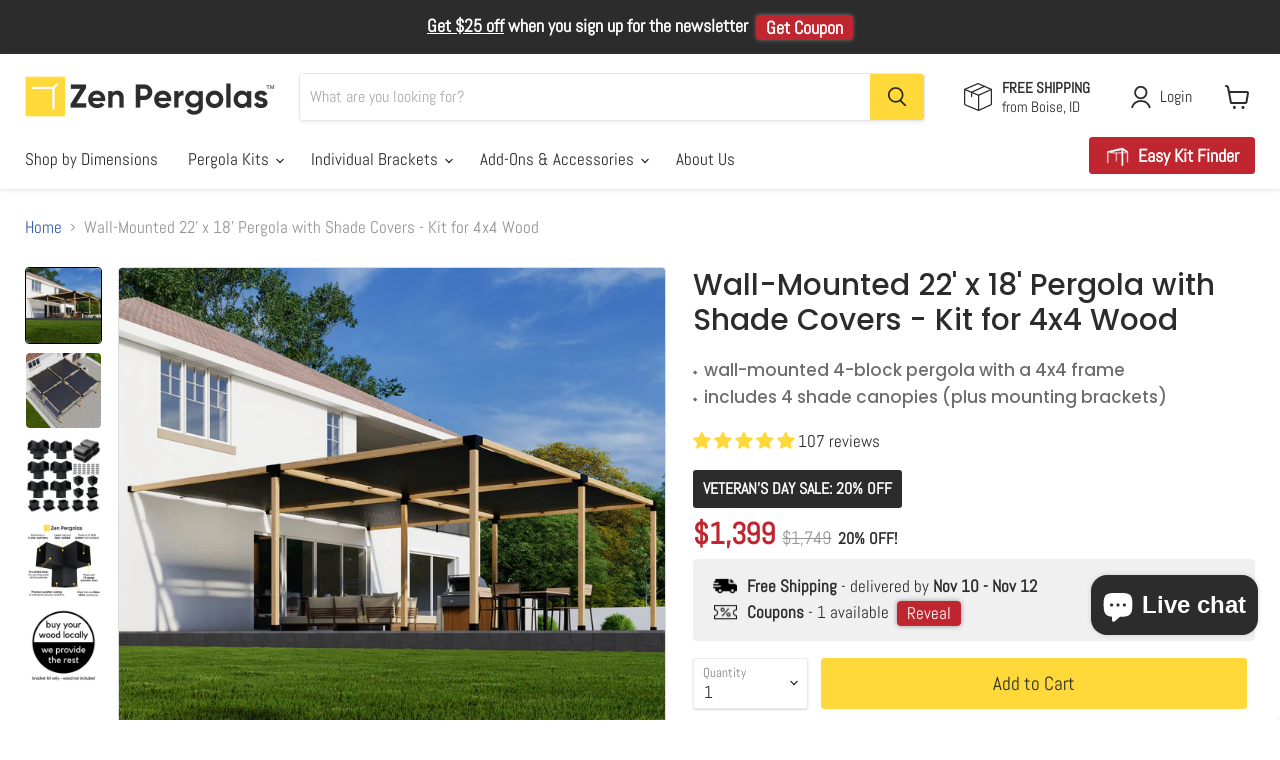

--- FILE ---
content_type: text/html; charset=utf-8
request_url: https://zenpergolas.com/web-pixels@5303c62bw494ab25dp0d72f2dcm48e21f5a/custom/web-pixel-33915060@1/sandbox/modern/products/wall-mounted-22x18-pergola-with-shade-cover
body_size: 51
content:
<!DOCTYPE html>
<html>
  <head>
    <meta charset="utf-8">
    <title>Web Pixels Manager Sandbox</title>
    <script src="https://zenpergolas.com/cdn/wpm/s5303c62bw494ab25dp0d72f2dcm48e21f5am.js"></script>

    <script type="text/javascript">
  (function(shopify) {shopify.extend('WebPixel::Render', function(api) {
var analytics=api.analytics,browser=api.browser,init=api.init;
(function(w,d,t,r,u){var f,n,i;w[u]=w[u]||[],f=function(){var o={ti:"97013350", enableAutoSpaTracking: true};o.q=w[u],w[u]=new UET(o),w[u].push("pageLoad")},n=d.createElement(t),n.src=r,n.async=1,n.onload=n.onreadystatechange=function(){var s=this.readyState;s&&s!=="loaded"&&s!=="complete"||(f(),n.onload=n.onreadystatechange=null)},i=d.getElementsByTagName(t)[0],i.parentNode.insertBefore(n,i)})(window,document,"script","//bat.bing.com/bat.js","uetq");

analytics.subscribe("checkout_completed", (event) => {
  uetq = uetq || [];
  uetq.push('event','purchase',
    {
        'revenue_value': event.data.checkout.totalPrice.amount,
      'currency' : event.data.checkout.currencyCode
    });
  
});
});})(self.webPixelsManager.createShopifyExtend('33915060', 'custom'));

</script>

  </head>
  <body></body>
</html>


--- FILE ---
content_type: text/html; charset=utf-8
request_url: https://zenpergolas.com/web-pixels@5303c62bw494ab25dp0d72f2dcm48e21f5a/custom/web-pixel-43090100@13/sandbox/modern/products/wall-mounted-22x18-pergola-with-shade-cover
body_size: -42
content:
<!DOCTYPE html>
<html>
  <head>
    <meta charset="utf-8">
    <title>Web Pixels Manager Sandbox</title>
    <script src="https://zenpergolas.com/cdn/wpm/s5303c62bw494ab25dp0d72f2dcm48e21f5am.js"></script>

    <script type="text/javascript">
  (function(shopify) {shopify.extend('WebPixel::Render', function(api) {
var analytics=api.analytics,browser=api.browser,init=api.init;
const script = document.createElement('script');
script.setAttribute('src', 'https://www.googletagmanager.com/gtag/js?id=AW-11013702369');
script.setAttribute('async', '');
document.head.appendChild(script);

window.dataLayer = window.dataLayer || [];
function gtag(){dataLayer.push(arguments);}
gtag('js', new Date());
gtag('config', 'AW-11013702369');

analytics.subscribe('checkout_completed', (event) => {
    const productIds = [];
    
    for (let i = 0; i < event.data.checkout.lineItems.length; i++) {
      productIds.push(event.data.checkout.lineItems[i].variant.product.id);
    }
    
    gtag('set', 'user_data', {
      "email": event.data.checkout.email,
      "phone_number": event.data.checkout.phone
    });
    
    gtag('event', 'conversion', {
      'send_to': 'AW-11013702369/U6a6CJT0hegZEOGF34Mp',
      'value': event.data.checkout.totalPrice.amount,
      'transaction_id': event.data.checkout.order.id,
      'currency': event.data.checkout.currencyCode,
      'discount': event.data.checkout.discountCode,
      'items': event.data.checkout.lineItems.map((item) => {
        return {
          'item_name': item.variant.product.title,  
          'item_id': item.variant.product.id,       
          'price': item.variant.price.amount,
          'currency': event.data.checkout.currencyCode,
          'quantity': item.quantity,
          
        };
      }),
      'aw_merchant_id': 61284702,
      'aw_feed_country': 'US',
      'aw_feed_language': 'en',
    });
});

});})(self.webPixelsManager.createShopifyExtend('43090100', 'custom'));

</script>

  </head>
  <body></body>
</html>


--- FILE ---
content_type: text/html; charset=utf-8
request_url: https://zenpergolas.com/web-pixels@5303c62bw494ab25dp0d72f2dcm48e21f5a/custom/web-pixel-98402484@9/sandbox/modern/products/wall-mounted-22x18-pergola-with-shade-cover
body_size: 605
content:
<!DOCTYPE html>
<html>
  <head>
    <meta charset="utf-8">
    <title>Web Pixels Manager Sandbox</title>
    <script src="https://zenpergolas.com/cdn/wpm/s5303c62bw494ab25dp0d72f2dcm48e21f5am.js"></script>

    <script type="text/javascript">
  (function(shopify) {shopify.extend('WebPixel::Render', function(api) {
var analytics=api.analytics,browser=api.browser,init=api.init;
const script = document.createElement('script');
script.setAttribute('src', 'https://www.googletagmanager.com/gtag/js?id=AW-11013702369');
script.setAttribute('async', '');
document.head.appendChild(script);

window.dataLayer = window.dataLayer || [];
function gtag(){dataLayer.push(arguments);}
gtag('js', new Date());
gtag('config', 'AW-11013702369');

function getPageType(event) {
  if (event && event.context && event.context.document) {
    return event.context.document.pageType;
  }
  return 'other';
}

analytics.subscribe('page_viewed', (event) => {
  const pageType = getPageType(event);
  
  const params = {
    page_title: event.data.title,
    page_location: event.data.url,
    send_to: 'AW-11013702369',
    ecomm_pagetype: pageType
  };
  
  gtag('event', 'page_view', params);
});

analytics.subscribe('product_viewed', (event) => {
  const productId = event.data.productVariant.product.id;
  
  gtag('event', 'view_item', {
    send_to: 'AW-11013702369',
    ecomm_pagetype: 'product',
    ecomm_prodid: productId,
    items: [{
      id: productId,
      variant: event.data.productVariant.id,
      price: event.data.productVariant.price.amount,
      currency: event.data.currency
    }]
  });
});

analytics.subscribe('collection_viewed', (event) => {
  const items = [];
  const productIds = [];
  
  for (let i = 0; i < event.data.collection.products.length; i++) {
    const productId = event.data.collection.products[i].id;
    productIds.push(productId);
    
    items.push({
      id: productId,
      name: event.data.collection.products[i].title,
      category: event.data.collection.title
    });
  }
  
  gtag('event', 'view_item_list', {
    send_to: 'AW-11013702369',
    ecomm_pagetype: 'category',
    ecomm_prodid: productIds,
    items: items
  });
});

analytics.subscribe('search_submitted', (event) => {
  const productIds = [];
  
  if (event.data.searchResult.products && event.data.searchResult.products.length > 0) {
    for (let i = 0; i < event.data.searchResult.products.length; i++) {
      productIds.push(event.data.searchResult.products[i].id);
    }
  }
  
  const params = {
    send_to: 'AW-11013702369',
    search_term: event.data.searchResult.query,
    ecomm_pagetype: 'searchresults'
  };
  
  if (productIds.length > 0) {
    params.ecomm_prodid = productIds;
  }
  
  gtag('event', 'search', params);
});

analytics.subscribe('cart_updated', (event) => {
  const items = [];
  const productIds = [];
  
  for (let i = 0; i < event.data.cart.lines.length; i++) {
    const line = event.data.cart.lines[i];
    const productId = line.merchandise.product.id;
    
    productIds.push(productId);
    items.push({
      id: productId,
      name: line.merchandise.product.title,
      price: line.cost.totalAmount.amount,
      quantity: line.quantity
    });
  }
  
  gtag('event', 'add_to_cart', {
    send_to: 'AW-11013702369',
    value: event.data.cart.cost.totalAmount.amount,
    currency: event.data.cart.cost.totalAmount.currencyCode,
    ecomm_pagetype: 'cart',
    ecomm_prodid: productIds,
    items: items
  });
});

analytics.subscribe('checkout_started', (event) => {
  const items = [];
  const productIds = [];
  
  for (let i = 0; i < event.data.checkout.lineItems.length; i++) {
    const item = event.data.checkout.lineItems[i];
    const productId = item.variant.product.id;
    
    productIds.push(productId);
    items.push({
      id: productId,
      name: item.variant.product.title,
      price: item.variant.price.amount,
      quantity: item.quantity
    });
  }
  
  gtag('event', 'begin_checkout', {
    send_to: 'AW-11013702369',
    value: event.data.checkout.totalPrice.amount,
    currency: event.data.checkout.currencyCode,
    ecomm_pagetype: 'checkout',
    ecomm_prodid: productIds,
    items: items
  });
});

analytics.subscribe('checkout_address_info_submitted', (event) => {
  const productIds = [];
  
  for (let i = 0; i < event.data.checkout.lineItems.length; i++) {
    productIds.push(event.data.checkout.lineItems[i].variant.product.id);
  }
  
  gtag('event', 'add_shipping_info', {
    send_to: 'AW-11013702369',
    value: event.data.checkout.totalPrice.amount,
    currency: event.data.checkout.currencyCode,
    ecomm_pagetype: 'checkout',
    ecomm_prodid: productIds
  });
});

analytics.subscribe('checkout_shipping_info_submitted', (event) => {
  const productIds = [];
  
  for (let i = 0; i < event.data.checkout.lineItems.length; i++) {
    productIds.push(event.data.checkout.lineItems[i].variant.product.id);
  }
  
  gtag('event', 'add_shipping_info', {
    send_to: 'AW-11013702369',
    value: event.data.checkout.totalPrice.amount,
    currency: event.data.checkout.currencyCode,
    ecomm_pagetype: 'checkout',
    ecomm_prodid: productIds
  });
});

analytics.subscribe('payment_info_submitted', (event) => {
  const productIds = [];
  
  for (let i = 0; i < event.data.checkout.lineItems.length; i++) {
    productIds.push(event.data.checkout.lineItems[i].variant.product.id);
  }
  
  gtag('event', 'add_payment_info', {
    send_to: 'AW-11013702369',
    value: event.data.checkout.totalPrice.amount,
    currency: event.data.checkout.currencyCode,
    ecomm_pagetype: 'checkout',
    ecomm_prodid: productIds
  });
});

analytics.subscribe('checkout_completed', (event) => {
  const productIds = [];
  
  for (let i = 0; i < event.data.checkout.lineItems.length; i++) {
    productIds.push(event.data.checkout.lineItems[i].variant.product.id);
  }
  
  gtag('set', 'user_data', {
    "email": event.data.checkout.email,
    "phone_number": event.data.checkout.phone
  });
  
  
  gtag('event', 'purchase', {
    send_to: 'AW-11013702369',
    transaction_id: event.data.checkout.order.id,
    value: event.data.checkout.totalPrice.amount,
    currency: event.data.checkout.currencyCode,
    ecomm_pagetype: 'purchase',
    ecomm_prodid: productIds
  });
});
});})(self.webPixelsManager.createShopifyExtend('98402484', 'custom'));

</script>

  </head>
  <body></body>
</html>


--- FILE ---
content_type: text/html; charset=UTF-8
request_url: https://player.vimeo.com/video/928079819
body_size: 6536
content:
<!DOCTYPE html>
<html lang="en">
<head>
  <meta charset="utf-8">
  <meta name="viewport" content="width=device-width,initial-scale=1,user-scalable=yes">
  
  <link rel="canonical" href="https://player.vimeo.com/video/928079819">
  <meta name="googlebot" content="noindex,indexifembedded">
  
  
  <title>Building a Modern Pergola with Zen Pergolas on Vimeo</title>
  <style>
      body, html, .player, .fallback {
          overflow: hidden;
          width: 100%;
          height: 100%;
          margin: 0;
          padding: 0;
      }
      .fallback {
          
              background-color: transparent;
          
      }
      .player.loading { opacity: 0; }
      .fallback iframe {
          position: fixed;
          left: 0;
          top: 0;
          width: 100%;
          height: 100%;
      }
  </style>
  <link rel="modulepreload" href="https://f.vimeocdn.com/p/4.46.2/js/player.module.js" crossorigin="anonymous">
  <link rel="modulepreload" href="https://f.vimeocdn.com/p/4.46.2/js/vendor.module.js" crossorigin="anonymous">
  <link rel="preload" href="https://f.vimeocdn.com/p/4.46.2/css/player.css" as="style">
</head>

<body>


<div class="vp-placeholder">
    <style>
        .vp-placeholder,
        .vp-placeholder-thumb,
        .vp-placeholder-thumb::before,
        .vp-placeholder-thumb::after {
            position: absolute;
            top: 0;
            bottom: 0;
            left: 0;
            right: 0;
        }
        .vp-placeholder {
            visibility: hidden;
            width: 100%;
            max-height: 100%;
            height: calc(2160 / 3840 * 100vw);
            max-width: calc(3840 / 2160 * 100vh);
            margin: auto;
        }
        .vp-placeholder-carousel {
            display: none;
            background-color: #000;
            position: absolute;
            left: 0;
            right: 0;
            bottom: -60px;
            height: 60px;
        }
    </style>

    

    
        <style>
            .vp-placeholder-thumb {
                overflow: hidden;
                width: 100%;
                max-height: 100%;
                margin: auto;
            }
            .vp-placeholder-thumb::before,
            .vp-placeholder-thumb::after {
                content: "";
                display: block;
                filter: blur(7px);
                margin: 0;
                background: url(https://i.vimeocdn.com/video/1823394560-714e4925343c481cbaa815d6d530731b31be0d7d34868d9b59d629c49190434b-d?mw=80&q=85) 50% 50% / contain no-repeat;
            }
            .vp-placeholder-thumb::before {
                 
                margin: -30px;
            }
        </style>
    

    <div class="vp-placeholder-thumb"></div>
    <div class="vp-placeholder-carousel"></div>
    <script>function placeholderInit(t,h,d,s,n,o){var i=t.querySelector(".vp-placeholder"),v=t.querySelector(".vp-placeholder-thumb");if(h){var p=function(){try{return window.self!==window.top}catch(a){return!0}}(),w=200,y=415,r=60;if(!p&&window.innerWidth>=w&&window.innerWidth<y){i.style.bottom=r+"px",i.style.maxHeight="calc(100vh - "+r+"px)",i.style.maxWidth="calc("+n+" / "+o+" * (100vh - "+r+"px))";var f=t.querySelector(".vp-placeholder-carousel");f.style.display="block"}}if(d){var e=new Image;e.onload=function(){var a=n/o,c=e.width/e.height;if(c<=.95*a||c>=1.05*a){var l=i.getBoundingClientRect(),g=l.right-l.left,b=l.bottom-l.top,m=window.innerWidth/g*100,x=window.innerHeight/b*100;v.style.height="calc("+e.height+" / "+e.width+" * "+m+"vw)",v.style.maxWidth="calc("+e.width+" / "+e.height+" * "+x+"vh)"}i.style.visibility="visible"},e.src=s}else i.style.visibility="visible"}
</script>
    <script>placeholderInit(document,  false ,  true , "https://i.vimeocdn.com/video/1823394560-714e4925343c481cbaa815d6d530731b31be0d7d34868d9b59d629c49190434b-d?mw=80\u0026q=85",  3840 ,  2160 );</script>
</div>

<div id="player" class="player"></div>
<script>window.playerConfig = {"cdn_url":"https://f.vimeocdn.com","vimeo_api_url":"api.vimeo.com","request":{"files":{"dash":{"cdns":{"akfire_interconnect_quic":{"avc_url":"https://vod-adaptive-ak.vimeocdn.com/exp=1762383298~acl=%2Fff2defe5-8fc8-4509-9d1b-68e8a2799af3%2F%2A~hmac=ec593d78c179d8d09690201cc5c0315e479d45bb1038da8c5457131030247e03/ff2defe5-8fc8-4509-9d1b-68e8a2799af3/v2/playlist/av/primary/prot/cXNyPTE/playlist.json?omit=av1-hevc\u0026pathsig=8c953e4f~tSAAO9WXQbb5NdCi-ocND7lYRr7KqFzoViMN7F5UeGk\u0026qsr=1\u0026r=dXM%3D\u0026rh=4ycTwx","origin":"gcs","url":"https://vod-adaptive-ak.vimeocdn.com/exp=1762383298~acl=%2Fff2defe5-8fc8-4509-9d1b-68e8a2799af3%2F%2A~hmac=ec593d78c179d8d09690201cc5c0315e479d45bb1038da8c5457131030247e03/ff2defe5-8fc8-4509-9d1b-68e8a2799af3/v2/playlist/av/primary/prot/cXNyPTE/playlist.json?pathsig=8c953e4f~tSAAO9WXQbb5NdCi-ocND7lYRr7KqFzoViMN7F5UeGk\u0026qsr=1\u0026r=dXM%3D\u0026rh=4ycTwx"},"fastly_skyfire":{"avc_url":"https://skyfire.vimeocdn.com/1762383298-0x593e87104417d6859e13f4d27ab65ad2fe863bd6/ff2defe5-8fc8-4509-9d1b-68e8a2799af3/v2/playlist/av/primary/prot/cXNyPTE/playlist.json?omit=av1-hevc\u0026pathsig=8c953e4f~tSAAO9WXQbb5NdCi-ocND7lYRr7KqFzoViMN7F5UeGk\u0026qsr=1\u0026r=dXM%3D\u0026rh=4ycTwx","origin":"gcs","url":"https://skyfire.vimeocdn.com/1762383298-0x593e87104417d6859e13f4d27ab65ad2fe863bd6/ff2defe5-8fc8-4509-9d1b-68e8a2799af3/v2/playlist/av/primary/prot/cXNyPTE/playlist.json?pathsig=8c953e4f~tSAAO9WXQbb5NdCi-ocND7lYRr7KqFzoViMN7F5UeGk\u0026qsr=1\u0026r=dXM%3D\u0026rh=4ycTwx"}},"default_cdn":"akfire_interconnect_quic","separate_av":true,"streams":[{"profile":"c3347cdf-6c91-4ab3-8d56-737128e7a65f","id":"ae6197ce-ce15-4684-b727-faf35e67f316","fps":29.98,"quality":"360p"},{"profile":"3df7c5aa-d9f3-4581-930f-f61ddf6e7738","id":"c63982fe-0eef-4aa0-aedd-7835712fea2e","fps":59.95,"quality":"1440p"},{"profile":"5ff7441f-4973-4241-8c2e-976ef4a572b0","id":"026036b1-4231-4b58-8443-2118156b1b97","fps":59.95,"quality":"1080p"},{"profile":"dfa05c48-95b2-43be-be46-eee30eed3e98","id":"49ca82d3-4548-453d-8261-61265a4340bc","fps":59.95,"quality":"2160p"},{"profile":"f9e4a5d7-8043-4af3-b231-641ca735a130","id":"61f246b0-489f-4240-a0ab-47d8d1ff54d9","fps":29.98,"quality":"540p"},{"profile":"d0b41bac-2bf2-4310-8113-df764d486192","id":"6360553e-6c55-415d-bb20-5e9df13c07f0","fps":29.98,"quality":"240p"},{"profile":"f3f6f5f0-2e6b-4e90-994e-842d1feeabc0","id":"925eede0-57a8-40e3-933e-c50b63c6263a","fps":59.95,"quality":"720p"}],"streams_avc":[{"profile":"dfa05c48-95b2-43be-be46-eee30eed3e98","id":"49ca82d3-4548-453d-8261-61265a4340bc","fps":59.95,"quality":"2160p"},{"profile":"f9e4a5d7-8043-4af3-b231-641ca735a130","id":"61f246b0-489f-4240-a0ab-47d8d1ff54d9","fps":29.98,"quality":"540p"},{"profile":"d0b41bac-2bf2-4310-8113-df764d486192","id":"6360553e-6c55-415d-bb20-5e9df13c07f0","fps":29.98,"quality":"240p"},{"profile":"f3f6f5f0-2e6b-4e90-994e-842d1feeabc0","id":"925eede0-57a8-40e3-933e-c50b63c6263a","fps":59.95,"quality":"720p"},{"profile":"c3347cdf-6c91-4ab3-8d56-737128e7a65f","id":"ae6197ce-ce15-4684-b727-faf35e67f316","fps":29.98,"quality":"360p"},{"profile":"3df7c5aa-d9f3-4581-930f-f61ddf6e7738","id":"c63982fe-0eef-4aa0-aedd-7835712fea2e","fps":59.95,"quality":"1440p"},{"profile":"5ff7441f-4973-4241-8c2e-976ef4a572b0","id":"026036b1-4231-4b58-8443-2118156b1b97","fps":59.95,"quality":"1080p"}]},"hls":{"cdns":{"akfire_interconnect_quic":{"avc_url":"https://vod-adaptive-ak.vimeocdn.com/exp=1762383298~acl=%2Fff2defe5-8fc8-4509-9d1b-68e8a2799af3%2F%2A~hmac=ec593d78c179d8d09690201cc5c0315e479d45bb1038da8c5457131030247e03/ff2defe5-8fc8-4509-9d1b-68e8a2799af3/v2/playlist/av/primary/prot/cXNyPTE/playlist.m3u8?locale=en\u0026omit=av1-hevc-opus\u0026pathsig=8c953e4f~HwFso-V9f_83WoMC2LIRAXzpW0C4IEAkX093Ubb7YT4\u0026qsr=1\u0026r=dXM%3D\u0026rh=4ycTwx\u0026sf=fmp4","origin":"gcs","url":"https://vod-adaptive-ak.vimeocdn.com/exp=1762383298~acl=%2Fff2defe5-8fc8-4509-9d1b-68e8a2799af3%2F%2A~hmac=ec593d78c179d8d09690201cc5c0315e479d45bb1038da8c5457131030247e03/ff2defe5-8fc8-4509-9d1b-68e8a2799af3/v2/playlist/av/primary/prot/cXNyPTE/playlist.m3u8?locale=en\u0026omit=opus\u0026pathsig=8c953e4f~HwFso-V9f_83WoMC2LIRAXzpW0C4IEAkX093Ubb7YT4\u0026qsr=1\u0026r=dXM%3D\u0026rh=4ycTwx\u0026sf=fmp4"},"fastly_skyfire":{"avc_url":"https://skyfire.vimeocdn.com/1762383298-0x593e87104417d6859e13f4d27ab65ad2fe863bd6/ff2defe5-8fc8-4509-9d1b-68e8a2799af3/v2/playlist/av/primary/prot/cXNyPTE/playlist.m3u8?locale=en\u0026omit=av1-hevc-opus\u0026pathsig=8c953e4f~HwFso-V9f_83WoMC2LIRAXzpW0C4IEAkX093Ubb7YT4\u0026qsr=1\u0026r=dXM%3D\u0026rh=4ycTwx\u0026sf=fmp4","origin":"gcs","url":"https://skyfire.vimeocdn.com/1762383298-0x593e87104417d6859e13f4d27ab65ad2fe863bd6/ff2defe5-8fc8-4509-9d1b-68e8a2799af3/v2/playlist/av/primary/prot/cXNyPTE/playlist.m3u8?locale=en\u0026omit=opus\u0026pathsig=8c953e4f~HwFso-V9f_83WoMC2LIRAXzpW0C4IEAkX093Ubb7YT4\u0026qsr=1\u0026r=dXM%3D\u0026rh=4ycTwx\u0026sf=fmp4"}},"default_cdn":"akfire_interconnect_quic","separate_av":true}},"file_codecs":{"av1":[],"avc":["49ca82d3-4548-453d-8261-61265a4340bc","61f246b0-489f-4240-a0ab-47d8d1ff54d9","6360553e-6c55-415d-bb20-5e9df13c07f0","925eede0-57a8-40e3-933e-c50b63c6263a","ae6197ce-ce15-4684-b727-faf35e67f316","c63982fe-0eef-4aa0-aedd-7835712fea2e","026036b1-4231-4b58-8443-2118156b1b97"],"hevc":{"dvh1":[],"hdr":[],"sdr":[]}},"lang":"en","referrer":"https://zenpergolas.com/products/wall-mounted-22x18-pergola-with-shade-cover","cookie_domain":".vimeo.com","signature":"d4f2f3c3772e1b58b8aa8fb4f04859b9","timestamp":1762379698,"expires":3600,"thumb_preview":{"url":"https://videoapi-sprites.vimeocdn.com/video-sprites/image/a55efcbf-80a7-4d72-8cca-513a18494cfc.0.jpeg?ClientID=sulu\u0026Expires=1762382355\u0026Signature=fc6e8438a3b691f40862c7908814e7ea793b0dba","height":2640,"width":4686,"frame_height":240,"frame_width":426,"columns":11,"frames":120},"currency":"USD","session":"4ae4b50e53fda8cc253d29d189c8615665fdcaf61762379698","cookie":{"volume":1,"quality":null,"hd":0,"captions":null,"transcript":null,"captions_styles":{"color":null,"fontSize":null,"fontFamily":null,"fontOpacity":null,"bgOpacity":null,"windowColor":null,"windowOpacity":null,"bgColor":null,"edgeStyle":null},"audio_language":null,"audio_kind":null,"qoe_survey_vote":0,"languages_toast":0},"build":{"backend":"14b8798","js":"4.46.2"},"urls":{"js":"https://f.vimeocdn.com/p/4.46.2/js/player.js","js_base":"https://f.vimeocdn.com/p/4.46.2/js","js_module":"https://f.vimeocdn.com/p/4.46.2/js/player.module.js","js_vendor_module":"https://f.vimeocdn.com/p/4.46.2/js/vendor.module.js","locales_js":{"de-DE":"https://f.vimeocdn.com/p/4.46.2/js/player.de-DE.js","en":"https://f.vimeocdn.com/p/4.46.2/js/player.js","es":"https://f.vimeocdn.com/p/4.46.2/js/player.es.js","fr-FR":"https://f.vimeocdn.com/p/4.46.2/js/player.fr-FR.js","ja-JP":"https://f.vimeocdn.com/p/4.46.2/js/player.ja-JP.js","ko-KR":"https://f.vimeocdn.com/p/4.46.2/js/player.ko-KR.js","pt-BR":"https://f.vimeocdn.com/p/4.46.2/js/player.pt-BR.js","zh-CN":"https://f.vimeocdn.com/p/4.46.2/js/player.zh-CN.js"},"ambisonics_js":"https://f.vimeocdn.com/p/external/ambisonics.min.js","barebone_js":"https://f.vimeocdn.com/p/4.46.2/js/barebone.js","chromeless_js":"https://f.vimeocdn.com/p/4.46.2/js/chromeless.js","three_js":"https://f.vimeocdn.com/p/external/three.rvimeo.min.js","vuid_js":"https://f.vimeocdn.com/js_opt/modules/utils/vuid.min.js","hive_sdk":"https://f.vimeocdn.com/p/external/hive-sdk.js","hive_interceptor":"https://f.vimeocdn.com/p/external/hive-interceptor.js","proxy":"https://player.vimeo.com/static/proxy.html","css":"https://f.vimeocdn.com/p/4.46.2/css/player.css","chromeless_css":"https://f.vimeocdn.com/p/4.46.2/css/chromeless.css","fresnel":"https://arclight.vimeo.com/add/player-stats","player_telemetry_url":"https://arclight.vimeo.com/player-events","telemetry_base":"https://lensflare.vimeo.com"},"flags":{"plays":1,"dnt":0,"autohide_controls":0,"preload_video":"metadata_on_hover","qoe_survey_forced":0,"ai_widget":0,"ecdn_delta_updates":0,"disable_mms":0,"check_clip_skipping_forward":0},"country":"US","client":{"ip":"3.139.73.150"},"ab_tests":{},"atid":"2408541546.1762379698","ai_widget_signature":"b3f8ce2a054895033d2feccf2ab683219e3914eb1ce4d667e83138efb794392a_1762383298","config_refresh_url":"https://player.vimeo.com/video/928079819/config/request?atid=2408541546.1762379698\u0026expires=3600\u0026referrer=https%3A%2F%2Fzenpergolas.com%2Fproducts%2Fwall-mounted-22x18-pergola-with-shade-cover\u0026session=4ae4b50e53fda8cc253d29d189c8615665fdcaf61762379698\u0026signature=d4f2f3c3772e1b58b8aa8fb4f04859b9\u0026time=1762379698\u0026v=1"},"player_url":"player.vimeo.com","video":{"id":928079819,"title":"Building a Modern Pergola with Zen Pergolas","width":3840,"height":2160,"duration":91,"url":"https://vimeo.com/928079819","share_url":"https://vimeo.com/928079819","embed_code":"\u003ciframe title=\"vimeo-player\" src=\"https://player.vimeo.com/video/928079819?h=153f266810\" width=\"640\" height=\"360\" frameborder=\"0\" referrerpolicy=\"strict-origin-when-cross-origin\" allow=\"autoplay; fullscreen; picture-in-picture; clipboard-write; encrypted-media; web-share\"   allowfullscreen\u003e\u003c/iframe\u003e","default_to_hd":0,"privacy":"anybody","embed_permission":"whitelist","thumbnail_url":"https://i.vimeocdn.com/video/1823394560-714e4925343c481cbaa815d6d530731b31be0d7d34868d9b59d629c49190434b-d","owner":{"id":130833508,"name":"Sunset Pergola Kits","img":"https://i.vimeocdn.com/portrait/49170414_60x60?subrect=1220%2C0%2C1974%2C754\u0026r=cover\u0026sig=1b8897c5da04f13379f6737dcc61cd72ea8542cd6bd0836c53272cb37c3077b9\u0026v=1\u0026region=us","img_2x":"https://i.vimeocdn.com/portrait/49170414_60x60?subrect=1220%2C0%2C1974%2C754\u0026r=cover\u0026sig=1b8897c5da04f13379f6737dcc61cd72ea8542cd6bd0836c53272cb37c3077b9\u0026v=1\u0026region=us","url":"https://vimeo.com/user130833508","account_type":"pro"},"spatial":0,"live_event":null,"version":{"current":null,"available":[{"id":854176195,"file_id":3729889306,"is_current":true}]},"unlisted_hash":null,"rating":{"id":6},"fps":29.98,"channel_layout":"stereo","ai":0,"locale":"en"},"user":{"id":0,"team_id":0,"team_origin_user_id":0,"account_type":"none","liked":0,"watch_later":0,"owner":0,"mod":0,"logged_in":0,"private_mode_enabled":0,"vimeo_api_client_token":"eyJhbGciOiJIUzI1NiIsInR5cCI6IkpXVCJ9.eyJzZXNzaW9uX2lkIjoiNGFlNGI1MGU1M2ZkYThjYzI1M2QyOWQxODljODYxNTY2NWZkY2FmNjE3NjIzNzk2OTgiLCJleHAiOjE3NjIzODMyOTgsImFwcF9pZCI6MTE4MzU5LCJzY29wZXMiOiJwdWJsaWMgc3RhdHMifQ.10exlWfM8exhAxgP-Lweqla5Rtr8cIwYXXhpCIPVCmg"},"view":1,"vimeo_url":"vimeo.com","embed":{"audio_track":"","autoplay":0,"autopause":1,"dnt":0,"editor":0,"keyboard":1,"log_plays":1,"loop":0,"muted":0,"on_site":0,"texttrack":"","transparent":1,"outro":"nothing","playsinline":1,"quality":null,"player_id":"","api":null,"app_id":"","color":"00adef","color_one":"000000","color_two":"00adef","color_three":"ffffff","color_four":"000000","context":"embed.main","settings":{"auto_pip":1,"badge":0,"byline":0,"collections":0,"color":0,"force_color_one":0,"force_color_two":0,"force_color_three":0,"force_color_four":0,"embed":0,"fullscreen":0,"like":0,"logo":0,"playbar":1,"portrait":0,"pip":1,"share":0,"spatial_compass":0,"spatial_label":0,"speed":0,"title":0,"volume":1,"watch_later":0,"watch_full_video":1,"controls":1,"airplay":1,"audio_tracks":1,"chapters":1,"chromecast":1,"cc":1,"transcript":1,"quality":1,"play_button_position":0,"ask_ai":0,"skipping_forward":1,"debug_payload_collection_policy":"default"},"create_interactive":{"has_create_interactive":false,"viddata_url":""},"min_quality":null,"max_quality":null,"initial_quality":null,"prefer_mms":1}}</script>
<script>const fullscreenSupported="exitFullscreen"in document||"webkitExitFullscreen"in document||"webkitCancelFullScreen"in document||"mozCancelFullScreen"in document||"msExitFullscreen"in document||"webkitEnterFullScreen"in document.createElement("video");var isIE=checkIE(window.navigator.userAgent),incompatibleBrowser=!fullscreenSupported||isIE;window.noModuleLoading=!1,window.dynamicImportSupported=!1,window.isInIFrame=function(){try{return window.self!==window.top}catch(e){return!0}}(),!window.isInIFrame&&/twitter/i.test(navigator.userAgent)&&window.playerConfig.video.url&&(window.location=window.playerConfig.video.url),window.playerConfig.request.lang&&document.documentElement.setAttribute("lang",window.playerConfig.request.lang),window.loadScript=function(e){var n=document.getElementsByTagName("script")[0];n&&n.parentNode?n.parentNode.insertBefore(e,n):document.head.appendChild(e)},window.loadVUID=function(){if(!window.playerConfig.request.flags.dnt&&!window.playerConfig.embed.dnt){window._vuid=[["pid",window.playerConfig.request.session]];var e=document.createElement("script");e.async=!0,e.src=window.playerConfig.request.urls.vuid_js,window.loadScript(e)}},window.loadCSS=function(e,n){var i={cssDone:!1,startTime:new Date().getTime(),link:e.createElement("link")};return i.link.rel="stylesheet",i.link.href=n,e.getElementsByTagName("head")[0].appendChild(i.link),i.link.onload=function(){i.cssDone=!0},i},window.loadLegacyJS=function(e,n){if(incompatibleBrowser){var i=e.querySelector(".vp-placeholder");i&&i.parentNode&&i.parentNode.removeChild(i);let o=`/video/${window.playerConfig.video.id}/fallback`;window.playerConfig.request.referrer&&(o+=`?referrer=${window.playerConfig.request.referrer}`),n.innerHTML=`<div class="fallback"><iframe title="unsupported message" src="${o}" frameborder="0"></iframe></div>`}else{n.className="player loading";var t=window.loadCSS(e,window.playerConfig.request.urls.css),r=e.createElement("script"),a=!1;r.src=window.playerConfig.request.urls.js,window.loadScript(r),r["onreadystatechange"in r?"onreadystatechange":"onload"]=function(){!a&&(!this.readyState||this.readyState==="loaded"||this.readyState==="complete")&&(a=!0,playerObject=new VimeoPlayer(n,window.playerConfig,t.cssDone||{link:t.link,startTime:t.startTime}))},window.loadVUID()}};function checkIE(e){e=e&&e.toLowerCase?e.toLowerCase():"";function n(r){return r=r.toLowerCase(),new RegExp(r).test(e);return browserRegEx}var i=n("msie")?parseFloat(e.replace(/^.*msie (\d+).*$/,"$1")):!1,t=n("trident")?parseFloat(e.replace(/^.*trident\/(\d+)\.(\d+).*$/,"$1.$2"))+4:!1;return i||t}
</script>
<script nomodule>
  window.noModuleLoading = true;
  var playerEl = document.getElementById('player');
  window.loadLegacyJS(document, playerEl);
</script>
<script type="module">try{import("").catch(()=>{})}catch(t){}window.dynamicImportSupported=!0;
</script>
<script type="module">if(!window.dynamicImportSupported){if(!window.noModuleLoading){window.noModuleLoading=!0;var playerEl=document.getElementById("player");window.loadLegacyJS(document,playerEl)}var moduleScriptLoader=document.getElementById("js-module-block");moduleScriptLoader&&moduleScriptLoader.parentElement.removeChild(moduleScriptLoader)}
</script>
<script type="module" id="js-module-block">if(!window.noModuleLoading&&window.dynamicImportSupported){const n=document.getElementById("player"),e=window.loadCSS(document,window.playerConfig.request.urls.css);import(window.playerConfig.request.urls.js_module).then(function(o){new o.VimeoPlayer(n,window.playerConfig,e.cssDone||{link:e.link,startTime:e.startTime}),window.loadVUID()}).catch(function(o){throw/TypeError:[A-z ]+import[A-z ]+module/gi.test(o)&&window.loadLegacyJS(document,n),o})}
</script>

<script type="application/ld+json">{"embedUrl":"https://player.vimeo.com/video/928079819?h=153f266810","thumbnailUrl":"https://i.vimeocdn.com/video/1823394560-714e4925343c481cbaa815d6d530731b31be0d7d34868d9b59d629c49190434b-d?f=webp","name":"Building a Modern Pergola with Zen Pergolas","description":"Building a modern pergola with our DIY bracket kits is fun \u0026 easy! Watch us build this freestanding pergola in an afternoon with nothing more than a tape measure, drill, saw and a couple of ladders.","duration":"PT91S","uploadDate":"2024-03-27T13:55:20-04:00","@context":"https://schema.org/","@type":"VideoObject"}</script>

</body>
</html>


--- FILE ---
content_type: text/html; charset=UTF-8
request_url: https://player.vimeo.com/video/928079819
body_size: 6517
content:
<!DOCTYPE html>
<html lang="en">
<head>
  <meta charset="utf-8">
  <meta name="viewport" content="width=device-width,initial-scale=1,user-scalable=yes">
  
  <link rel="canonical" href="https://player.vimeo.com/video/928079819">
  <meta name="googlebot" content="noindex,indexifembedded">
  
  
  <title>Building a Modern Pergola with Zen Pergolas on Vimeo</title>
  <style>
      body, html, .player, .fallback {
          overflow: hidden;
          width: 100%;
          height: 100%;
          margin: 0;
          padding: 0;
      }
      .fallback {
          
              background-color: transparent;
          
      }
      .player.loading { opacity: 0; }
      .fallback iframe {
          position: fixed;
          left: 0;
          top: 0;
          width: 100%;
          height: 100%;
      }
  </style>
  <link rel="modulepreload" href="https://f.vimeocdn.com/p/4.46.2/js/player.module.js" crossorigin="anonymous">
  <link rel="modulepreload" href="https://f.vimeocdn.com/p/4.46.2/js/vendor.module.js" crossorigin="anonymous">
  <link rel="preload" href="https://f.vimeocdn.com/p/4.46.2/css/player.css" as="style">
</head>

<body>


<div class="vp-placeholder">
    <style>
        .vp-placeholder,
        .vp-placeholder-thumb,
        .vp-placeholder-thumb::before,
        .vp-placeholder-thumb::after {
            position: absolute;
            top: 0;
            bottom: 0;
            left: 0;
            right: 0;
        }
        .vp-placeholder {
            visibility: hidden;
            width: 100%;
            max-height: 100%;
            height: calc(2160 / 3840 * 100vw);
            max-width: calc(3840 / 2160 * 100vh);
            margin: auto;
        }
        .vp-placeholder-carousel {
            display: none;
            background-color: #000;
            position: absolute;
            left: 0;
            right: 0;
            bottom: -60px;
            height: 60px;
        }
    </style>

    

    
        <style>
            .vp-placeholder-thumb {
                overflow: hidden;
                width: 100%;
                max-height: 100%;
                margin: auto;
            }
            .vp-placeholder-thumb::before,
            .vp-placeholder-thumb::after {
                content: "";
                display: block;
                filter: blur(7px);
                margin: 0;
                background: url(https://i.vimeocdn.com/video/1823394560-714e4925343c481cbaa815d6d530731b31be0d7d34868d9b59d629c49190434b-d?mw=80&q=85) 50% 50% / contain no-repeat;
            }
            .vp-placeholder-thumb::before {
                 
                margin: -30px;
            }
        </style>
    

    <div class="vp-placeholder-thumb"></div>
    <div class="vp-placeholder-carousel"></div>
    <script>function placeholderInit(t,h,d,s,n,o){var i=t.querySelector(".vp-placeholder"),v=t.querySelector(".vp-placeholder-thumb");if(h){var p=function(){try{return window.self!==window.top}catch(a){return!0}}(),w=200,y=415,r=60;if(!p&&window.innerWidth>=w&&window.innerWidth<y){i.style.bottom=r+"px",i.style.maxHeight="calc(100vh - "+r+"px)",i.style.maxWidth="calc("+n+" / "+o+" * (100vh - "+r+"px))";var f=t.querySelector(".vp-placeholder-carousel");f.style.display="block"}}if(d){var e=new Image;e.onload=function(){var a=n/o,c=e.width/e.height;if(c<=.95*a||c>=1.05*a){var l=i.getBoundingClientRect(),g=l.right-l.left,b=l.bottom-l.top,m=window.innerWidth/g*100,x=window.innerHeight/b*100;v.style.height="calc("+e.height+" / "+e.width+" * "+m+"vw)",v.style.maxWidth="calc("+e.width+" / "+e.height+" * "+x+"vh)"}i.style.visibility="visible"},e.src=s}else i.style.visibility="visible"}
</script>
    <script>placeholderInit(document,  false ,  true , "https://i.vimeocdn.com/video/1823394560-714e4925343c481cbaa815d6d530731b31be0d7d34868d9b59d629c49190434b-d?mw=80\u0026q=85",  3840 ,  2160 );</script>
</div>

<div id="player" class="player"></div>
<script>window.playerConfig = {"cdn_url":"https://f.vimeocdn.com","vimeo_api_url":"api.vimeo.com","request":{"files":{"dash":{"cdns":{"akfire_interconnect_quic":{"avc_url":"https://vod-adaptive-ak.vimeocdn.com/exp=1762383298~acl=%2Fff2defe5-8fc8-4509-9d1b-68e8a2799af3%2F%2A~hmac=ec593d78c179d8d09690201cc5c0315e479d45bb1038da8c5457131030247e03/ff2defe5-8fc8-4509-9d1b-68e8a2799af3/v2/playlist/av/primary/prot/cXNyPTE/playlist.json?omit=av1-hevc\u0026pathsig=8c953e4f~tSAAO9WXQbb5NdCi-ocND7lYRr7KqFzoViMN7F5UeGk\u0026qsr=1\u0026r=dXM%3D\u0026rh=4ycTwx","origin":"gcs","url":"https://vod-adaptive-ak.vimeocdn.com/exp=1762383298~acl=%2Fff2defe5-8fc8-4509-9d1b-68e8a2799af3%2F%2A~hmac=ec593d78c179d8d09690201cc5c0315e479d45bb1038da8c5457131030247e03/ff2defe5-8fc8-4509-9d1b-68e8a2799af3/v2/playlist/av/primary/prot/cXNyPTE/playlist.json?pathsig=8c953e4f~tSAAO9WXQbb5NdCi-ocND7lYRr7KqFzoViMN7F5UeGk\u0026qsr=1\u0026r=dXM%3D\u0026rh=4ycTwx"},"fastly_skyfire":{"avc_url":"https://skyfire.vimeocdn.com/1762383298-0x593e87104417d6859e13f4d27ab65ad2fe863bd6/ff2defe5-8fc8-4509-9d1b-68e8a2799af3/v2/playlist/av/primary/prot/cXNyPTE/playlist.json?omit=av1-hevc\u0026pathsig=8c953e4f~tSAAO9WXQbb5NdCi-ocND7lYRr7KqFzoViMN7F5UeGk\u0026qsr=1\u0026r=dXM%3D\u0026rh=4ycTwx","origin":"gcs","url":"https://skyfire.vimeocdn.com/1762383298-0x593e87104417d6859e13f4d27ab65ad2fe863bd6/ff2defe5-8fc8-4509-9d1b-68e8a2799af3/v2/playlist/av/primary/prot/cXNyPTE/playlist.json?pathsig=8c953e4f~tSAAO9WXQbb5NdCi-ocND7lYRr7KqFzoViMN7F5UeGk\u0026qsr=1\u0026r=dXM%3D\u0026rh=4ycTwx"}},"default_cdn":"akfire_interconnect_quic","separate_av":true,"streams":[{"profile":"c3347cdf-6c91-4ab3-8d56-737128e7a65f","id":"ae6197ce-ce15-4684-b727-faf35e67f316","fps":29.98,"quality":"360p"},{"profile":"3df7c5aa-d9f3-4581-930f-f61ddf6e7738","id":"c63982fe-0eef-4aa0-aedd-7835712fea2e","fps":59.95,"quality":"1440p"},{"profile":"f9e4a5d7-8043-4af3-b231-641ca735a130","id":"61f246b0-489f-4240-a0ab-47d8d1ff54d9","fps":29.98,"quality":"540p"},{"profile":"d0b41bac-2bf2-4310-8113-df764d486192","id":"6360553e-6c55-415d-bb20-5e9df13c07f0","fps":29.98,"quality":"240p"},{"profile":"5ff7441f-4973-4241-8c2e-976ef4a572b0","id":"026036b1-4231-4b58-8443-2118156b1b97","fps":59.95,"quality":"1080p"},{"profile":"dfa05c48-95b2-43be-be46-eee30eed3e98","id":"49ca82d3-4548-453d-8261-61265a4340bc","fps":59.95,"quality":"2160p"},{"profile":"f3f6f5f0-2e6b-4e90-994e-842d1feeabc0","id":"925eede0-57a8-40e3-933e-c50b63c6263a","fps":59.95,"quality":"720p"}],"streams_avc":[{"profile":"f9e4a5d7-8043-4af3-b231-641ca735a130","id":"61f246b0-489f-4240-a0ab-47d8d1ff54d9","fps":29.98,"quality":"540p"},{"profile":"d0b41bac-2bf2-4310-8113-df764d486192","id":"6360553e-6c55-415d-bb20-5e9df13c07f0","fps":29.98,"quality":"240p"},{"profile":"5ff7441f-4973-4241-8c2e-976ef4a572b0","id":"026036b1-4231-4b58-8443-2118156b1b97","fps":59.95,"quality":"1080p"},{"profile":"dfa05c48-95b2-43be-be46-eee30eed3e98","id":"49ca82d3-4548-453d-8261-61265a4340bc","fps":59.95,"quality":"2160p"},{"profile":"f3f6f5f0-2e6b-4e90-994e-842d1feeabc0","id":"925eede0-57a8-40e3-933e-c50b63c6263a","fps":59.95,"quality":"720p"},{"profile":"c3347cdf-6c91-4ab3-8d56-737128e7a65f","id":"ae6197ce-ce15-4684-b727-faf35e67f316","fps":29.98,"quality":"360p"},{"profile":"3df7c5aa-d9f3-4581-930f-f61ddf6e7738","id":"c63982fe-0eef-4aa0-aedd-7835712fea2e","fps":59.95,"quality":"1440p"}]},"hls":{"cdns":{"akfire_interconnect_quic":{"avc_url":"https://vod-adaptive-ak.vimeocdn.com/exp=1762383298~acl=%2Fff2defe5-8fc8-4509-9d1b-68e8a2799af3%2F%2A~hmac=ec593d78c179d8d09690201cc5c0315e479d45bb1038da8c5457131030247e03/ff2defe5-8fc8-4509-9d1b-68e8a2799af3/v2/playlist/av/primary/prot/cXNyPTE/playlist.m3u8?locale=en\u0026omit=av1-hevc-opus\u0026pathsig=8c953e4f~HwFso-V9f_83WoMC2LIRAXzpW0C4IEAkX093Ubb7YT4\u0026qsr=1\u0026r=dXM%3D\u0026rh=4ycTwx\u0026sf=fmp4","origin":"gcs","url":"https://vod-adaptive-ak.vimeocdn.com/exp=1762383298~acl=%2Fff2defe5-8fc8-4509-9d1b-68e8a2799af3%2F%2A~hmac=ec593d78c179d8d09690201cc5c0315e479d45bb1038da8c5457131030247e03/ff2defe5-8fc8-4509-9d1b-68e8a2799af3/v2/playlist/av/primary/prot/cXNyPTE/playlist.m3u8?locale=en\u0026omit=opus\u0026pathsig=8c953e4f~HwFso-V9f_83WoMC2LIRAXzpW0C4IEAkX093Ubb7YT4\u0026qsr=1\u0026r=dXM%3D\u0026rh=4ycTwx\u0026sf=fmp4"},"fastly_skyfire":{"avc_url":"https://skyfire.vimeocdn.com/1762383298-0x593e87104417d6859e13f4d27ab65ad2fe863bd6/ff2defe5-8fc8-4509-9d1b-68e8a2799af3/v2/playlist/av/primary/prot/cXNyPTE/playlist.m3u8?locale=en\u0026omit=av1-hevc-opus\u0026pathsig=8c953e4f~HwFso-V9f_83WoMC2LIRAXzpW0C4IEAkX093Ubb7YT4\u0026qsr=1\u0026r=dXM%3D\u0026rh=4ycTwx\u0026sf=fmp4","origin":"gcs","url":"https://skyfire.vimeocdn.com/1762383298-0x593e87104417d6859e13f4d27ab65ad2fe863bd6/ff2defe5-8fc8-4509-9d1b-68e8a2799af3/v2/playlist/av/primary/prot/cXNyPTE/playlist.m3u8?locale=en\u0026omit=opus\u0026pathsig=8c953e4f~HwFso-V9f_83WoMC2LIRAXzpW0C4IEAkX093Ubb7YT4\u0026qsr=1\u0026r=dXM%3D\u0026rh=4ycTwx\u0026sf=fmp4"}},"default_cdn":"akfire_interconnect_quic","separate_av":true}},"file_codecs":{"av1":[],"avc":["61f246b0-489f-4240-a0ab-47d8d1ff54d9","6360553e-6c55-415d-bb20-5e9df13c07f0","026036b1-4231-4b58-8443-2118156b1b97","49ca82d3-4548-453d-8261-61265a4340bc","925eede0-57a8-40e3-933e-c50b63c6263a","ae6197ce-ce15-4684-b727-faf35e67f316","c63982fe-0eef-4aa0-aedd-7835712fea2e"],"hevc":{"dvh1":[],"hdr":[],"sdr":[]}},"lang":"en","referrer":"https://zenpergolas.com/products/wall-mounted-22x18-pergola-with-shade-cover","cookie_domain":".vimeo.com","signature":"d4f2f3c3772e1b58b8aa8fb4f04859b9","timestamp":1762379698,"expires":3600,"thumb_preview":{"url":"https://videoapi-sprites.vimeocdn.com/video-sprites/image/a55efcbf-80a7-4d72-8cca-513a18494cfc.0.jpeg?ClientID=sulu\u0026Expires=1762382355\u0026Signature=fc6e8438a3b691f40862c7908814e7ea793b0dba","height":2640,"width":4686,"frame_height":240,"frame_width":426,"columns":11,"frames":120},"currency":"USD","session":"bb5ee564475e298ba7b02392b3e17747698ba9111762379698","cookie":{"volume":1,"quality":null,"hd":0,"captions":null,"transcript":null,"captions_styles":{"color":null,"fontSize":null,"fontFamily":null,"fontOpacity":null,"bgOpacity":null,"windowColor":null,"windowOpacity":null,"bgColor":null,"edgeStyle":null},"audio_language":null,"audio_kind":null,"qoe_survey_vote":0,"languages_toast":0},"build":{"backend":"14b8798","js":"4.46.2"},"urls":{"js":"https://f.vimeocdn.com/p/4.46.2/js/player.js","js_base":"https://f.vimeocdn.com/p/4.46.2/js","js_module":"https://f.vimeocdn.com/p/4.46.2/js/player.module.js","js_vendor_module":"https://f.vimeocdn.com/p/4.46.2/js/vendor.module.js","locales_js":{"de-DE":"https://f.vimeocdn.com/p/4.46.2/js/player.de-DE.js","en":"https://f.vimeocdn.com/p/4.46.2/js/player.js","es":"https://f.vimeocdn.com/p/4.46.2/js/player.es.js","fr-FR":"https://f.vimeocdn.com/p/4.46.2/js/player.fr-FR.js","ja-JP":"https://f.vimeocdn.com/p/4.46.2/js/player.ja-JP.js","ko-KR":"https://f.vimeocdn.com/p/4.46.2/js/player.ko-KR.js","pt-BR":"https://f.vimeocdn.com/p/4.46.2/js/player.pt-BR.js","zh-CN":"https://f.vimeocdn.com/p/4.46.2/js/player.zh-CN.js"},"ambisonics_js":"https://f.vimeocdn.com/p/external/ambisonics.min.js","barebone_js":"https://f.vimeocdn.com/p/4.46.2/js/barebone.js","chromeless_js":"https://f.vimeocdn.com/p/4.46.2/js/chromeless.js","three_js":"https://f.vimeocdn.com/p/external/three.rvimeo.min.js","vuid_js":"https://f.vimeocdn.com/js_opt/modules/utils/vuid.min.js","hive_sdk":"https://f.vimeocdn.com/p/external/hive-sdk.js","hive_interceptor":"https://f.vimeocdn.com/p/external/hive-interceptor.js","proxy":"https://player.vimeo.com/static/proxy.html","css":"https://f.vimeocdn.com/p/4.46.2/css/player.css","chromeless_css":"https://f.vimeocdn.com/p/4.46.2/css/chromeless.css","fresnel":"https://arclight.vimeo.com/add/player-stats","player_telemetry_url":"https://arclight.vimeo.com/player-events","telemetry_base":"https://lensflare.vimeo.com"},"flags":{"plays":1,"dnt":0,"autohide_controls":0,"preload_video":"metadata_on_hover","qoe_survey_forced":0,"ai_widget":0,"ecdn_delta_updates":0,"disable_mms":0,"check_clip_skipping_forward":0},"country":"US","client":{"ip":"3.139.73.150"},"ab_tests":{},"atid":"351848618.1762379698","ai_widget_signature":"b3f8ce2a054895033d2feccf2ab683219e3914eb1ce4d667e83138efb794392a_1762383298","config_refresh_url":"https://player.vimeo.com/video/928079819/config/request?atid=351848618.1762379698\u0026expires=3600\u0026referrer=https%3A%2F%2Fzenpergolas.com%2Fproducts%2Fwall-mounted-22x18-pergola-with-shade-cover\u0026session=bb5ee564475e298ba7b02392b3e17747698ba9111762379698\u0026signature=d4f2f3c3772e1b58b8aa8fb4f04859b9\u0026time=1762379698\u0026v=1"},"player_url":"player.vimeo.com","video":{"id":928079819,"title":"Building a Modern Pergola with Zen Pergolas","width":3840,"height":2160,"duration":91,"url":"https://vimeo.com/928079819","share_url":"https://vimeo.com/928079819","embed_code":"\u003ciframe title=\"vimeo-player\" src=\"https://player.vimeo.com/video/928079819?h=153f266810\" width=\"640\" height=\"360\" frameborder=\"0\" referrerpolicy=\"strict-origin-when-cross-origin\" allow=\"autoplay; fullscreen; picture-in-picture; clipboard-write; encrypted-media; web-share\"   allowfullscreen\u003e\u003c/iframe\u003e","default_to_hd":0,"privacy":"anybody","embed_permission":"whitelist","thumbnail_url":"https://i.vimeocdn.com/video/1823394560-714e4925343c481cbaa815d6d530731b31be0d7d34868d9b59d629c49190434b-d","owner":{"id":130833508,"name":"Sunset Pergola Kits","img":"https://i.vimeocdn.com/portrait/49170414_60x60?subrect=1220%2C0%2C1974%2C754\u0026r=cover\u0026sig=1b8897c5da04f13379f6737dcc61cd72ea8542cd6bd0836c53272cb37c3077b9\u0026v=1\u0026region=us","img_2x":"https://i.vimeocdn.com/portrait/49170414_60x60?subrect=1220%2C0%2C1974%2C754\u0026r=cover\u0026sig=1b8897c5da04f13379f6737dcc61cd72ea8542cd6bd0836c53272cb37c3077b9\u0026v=1\u0026region=us","url":"https://vimeo.com/user130833508","account_type":"pro"},"spatial":0,"live_event":null,"version":{"current":null,"available":[{"id":854176195,"file_id":3729889306,"is_current":true}]},"unlisted_hash":null,"rating":{"id":6},"fps":29.98,"channel_layout":"stereo","ai":0,"locale":"en"},"user":{"id":0,"team_id":0,"team_origin_user_id":0,"account_type":"none","liked":0,"watch_later":0,"owner":0,"mod":0,"logged_in":0,"private_mode_enabled":0,"vimeo_api_client_token":"eyJhbGciOiJIUzI1NiIsInR5cCI6IkpXVCJ9.eyJzZXNzaW9uX2lkIjoiYmI1ZWU1NjQ0NzVlMjk4YmE3YjAyMzkyYjNlMTc3NDc2OThiYTkxMTE3NjIzNzk2OTgiLCJleHAiOjE3NjIzODMyOTgsImFwcF9pZCI6MTE4MzU5LCJzY29wZXMiOiJwdWJsaWMgc3RhdHMifQ.jkxJJn_ZzKLjjOP_oDh77trW3YkwW43ILy4ngenEPI0"},"view":1,"vimeo_url":"vimeo.com","embed":{"audio_track":"","autoplay":0,"autopause":1,"dnt":0,"editor":0,"keyboard":1,"log_plays":1,"loop":0,"muted":0,"on_site":0,"texttrack":"","transparent":1,"outro":"nothing","playsinline":1,"quality":null,"player_id":"","api":null,"app_id":"","color":"00adef","color_one":"000000","color_two":"00adef","color_three":"ffffff","color_four":"000000","context":"embed.main","settings":{"auto_pip":1,"badge":0,"byline":0,"collections":0,"color":0,"force_color_one":0,"force_color_two":0,"force_color_three":0,"force_color_four":0,"embed":0,"fullscreen":0,"like":0,"logo":0,"playbar":1,"portrait":0,"pip":1,"share":0,"spatial_compass":0,"spatial_label":0,"speed":0,"title":0,"volume":1,"watch_later":0,"watch_full_video":1,"controls":1,"airplay":1,"audio_tracks":1,"chapters":1,"chromecast":1,"cc":1,"transcript":1,"quality":1,"play_button_position":0,"ask_ai":0,"skipping_forward":1,"debug_payload_collection_policy":"default"},"create_interactive":{"has_create_interactive":false,"viddata_url":""},"min_quality":null,"max_quality":null,"initial_quality":null,"prefer_mms":1}}</script>
<script>const fullscreenSupported="exitFullscreen"in document||"webkitExitFullscreen"in document||"webkitCancelFullScreen"in document||"mozCancelFullScreen"in document||"msExitFullscreen"in document||"webkitEnterFullScreen"in document.createElement("video");var isIE=checkIE(window.navigator.userAgent),incompatibleBrowser=!fullscreenSupported||isIE;window.noModuleLoading=!1,window.dynamicImportSupported=!1,window.isInIFrame=function(){try{return window.self!==window.top}catch(e){return!0}}(),!window.isInIFrame&&/twitter/i.test(navigator.userAgent)&&window.playerConfig.video.url&&(window.location=window.playerConfig.video.url),window.playerConfig.request.lang&&document.documentElement.setAttribute("lang",window.playerConfig.request.lang),window.loadScript=function(e){var n=document.getElementsByTagName("script")[0];n&&n.parentNode?n.parentNode.insertBefore(e,n):document.head.appendChild(e)},window.loadVUID=function(){if(!window.playerConfig.request.flags.dnt&&!window.playerConfig.embed.dnt){window._vuid=[["pid",window.playerConfig.request.session]];var e=document.createElement("script");e.async=!0,e.src=window.playerConfig.request.urls.vuid_js,window.loadScript(e)}},window.loadCSS=function(e,n){var i={cssDone:!1,startTime:new Date().getTime(),link:e.createElement("link")};return i.link.rel="stylesheet",i.link.href=n,e.getElementsByTagName("head")[0].appendChild(i.link),i.link.onload=function(){i.cssDone=!0},i},window.loadLegacyJS=function(e,n){if(incompatibleBrowser){var i=e.querySelector(".vp-placeholder");i&&i.parentNode&&i.parentNode.removeChild(i);let o=`/video/${window.playerConfig.video.id}/fallback`;window.playerConfig.request.referrer&&(o+=`?referrer=${window.playerConfig.request.referrer}`),n.innerHTML=`<div class="fallback"><iframe title="unsupported message" src="${o}" frameborder="0"></iframe></div>`}else{n.className="player loading";var t=window.loadCSS(e,window.playerConfig.request.urls.css),r=e.createElement("script"),a=!1;r.src=window.playerConfig.request.urls.js,window.loadScript(r),r["onreadystatechange"in r?"onreadystatechange":"onload"]=function(){!a&&(!this.readyState||this.readyState==="loaded"||this.readyState==="complete")&&(a=!0,playerObject=new VimeoPlayer(n,window.playerConfig,t.cssDone||{link:t.link,startTime:t.startTime}))},window.loadVUID()}};function checkIE(e){e=e&&e.toLowerCase?e.toLowerCase():"";function n(r){return r=r.toLowerCase(),new RegExp(r).test(e);return browserRegEx}var i=n("msie")?parseFloat(e.replace(/^.*msie (\d+).*$/,"$1")):!1,t=n("trident")?parseFloat(e.replace(/^.*trident\/(\d+)\.(\d+).*$/,"$1.$2"))+4:!1;return i||t}
</script>
<script nomodule>
  window.noModuleLoading = true;
  var playerEl = document.getElementById('player');
  window.loadLegacyJS(document, playerEl);
</script>
<script type="module">try{import("").catch(()=>{})}catch(t){}window.dynamicImportSupported=!0;
</script>
<script type="module">if(!window.dynamicImportSupported){if(!window.noModuleLoading){window.noModuleLoading=!0;var playerEl=document.getElementById("player");window.loadLegacyJS(document,playerEl)}var moduleScriptLoader=document.getElementById("js-module-block");moduleScriptLoader&&moduleScriptLoader.parentElement.removeChild(moduleScriptLoader)}
</script>
<script type="module" id="js-module-block">if(!window.noModuleLoading&&window.dynamicImportSupported){const n=document.getElementById("player"),e=window.loadCSS(document,window.playerConfig.request.urls.css);import(window.playerConfig.request.urls.js_module).then(function(o){new o.VimeoPlayer(n,window.playerConfig,e.cssDone||{link:e.link,startTime:e.startTime}),window.loadVUID()}).catch(function(o){throw/TypeError:[A-z ]+import[A-z ]+module/gi.test(o)&&window.loadLegacyJS(document,n),o})}
</script>

<script type="application/ld+json">{"embedUrl":"https://player.vimeo.com/video/928079819?h=153f266810","thumbnailUrl":"https://i.vimeocdn.com/video/1823394560-714e4925343c481cbaa815d6d530731b31be0d7d34868d9b59d629c49190434b-d?f=webp","name":"Building a Modern Pergola with Zen Pergolas","description":"Building a modern pergola with our DIY bracket kits is fun \u0026 easy! Watch us build this freestanding pergola in an afternoon with nothing more than a tape measure, drill, saw and a couple of ladders.","duration":"PT91S","uploadDate":"2024-03-27T13:55:20-04:00","@context":"https://schema.org/","@type":"VideoObject"}</script>

</body>
</html>


--- FILE ---
content_type: text/html; charset=UTF-8
request_url: https://player.vimeo.com/video/928079819
body_size: 6511
content:
<!DOCTYPE html>
<html lang="en">
<head>
  <meta charset="utf-8">
  <meta name="viewport" content="width=device-width,initial-scale=1,user-scalable=yes">
  
  <link rel="canonical" href="https://player.vimeo.com/video/928079819">
  <meta name="googlebot" content="noindex,indexifembedded">
  
  
  <title>Building a Modern Pergola with Zen Pergolas on Vimeo</title>
  <style>
      body, html, .player, .fallback {
          overflow: hidden;
          width: 100%;
          height: 100%;
          margin: 0;
          padding: 0;
      }
      .fallback {
          
              background-color: transparent;
          
      }
      .player.loading { opacity: 0; }
      .fallback iframe {
          position: fixed;
          left: 0;
          top: 0;
          width: 100%;
          height: 100%;
      }
  </style>
  <link rel="modulepreload" href="https://f.vimeocdn.com/p/4.46.2/js/player.module.js" crossorigin="anonymous">
  <link rel="modulepreload" href="https://f.vimeocdn.com/p/4.46.2/js/vendor.module.js" crossorigin="anonymous">
  <link rel="preload" href="https://f.vimeocdn.com/p/4.46.2/css/player.css" as="style">
</head>

<body>


<div class="vp-placeholder">
    <style>
        .vp-placeholder,
        .vp-placeholder-thumb,
        .vp-placeholder-thumb::before,
        .vp-placeholder-thumb::after {
            position: absolute;
            top: 0;
            bottom: 0;
            left: 0;
            right: 0;
        }
        .vp-placeholder {
            visibility: hidden;
            width: 100%;
            max-height: 100%;
            height: calc(2160 / 3840 * 100vw);
            max-width: calc(3840 / 2160 * 100vh);
            margin: auto;
        }
        .vp-placeholder-carousel {
            display: none;
            background-color: #000;
            position: absolute;
            left: 0;
            right: 0;
            bottom: -60px;
            height: 60px;
        }
    </style>

    

    
        <style>
            .vp-placeholder-thumb {
                overflow: hidden;
                width: 100%;
                max-height: 100%;
                margin: auto;
            }
            .vp-placeholder-thumb::before,
            .vp-placeholder-thumb::after {
                content: "";
                display: block;
                filter: blur(7px);
                margin: 0;
                background: url(https://i.vimeocdn.com/video/1823394560-714e4925343c481cbaa815d6d530731b31be0d7d34868d9b59d629c49190434b-d?mw=80&q=85) 50% 50% / contain no-repeat;
            }
            .vp-placeholder-thumb::before {
                 
                margin: -30px;
            }
        </style>
    

    <div class="vp-placeholder-thumb"></div>
    <div class="vp-placeholder-carousel"></div>
    <script>function placeholderInit(t,h,d,s,n,o){var i=t.querySelector(".vp-placeholder"),v=t.querySelector(".vp-placeholder-thumb");if(h){var p=function(){try{return window.self!==window.top}catch(a){return!0}}(),w=200,y=415,r=60;if(!p&&window.innerWidth>=w&&window.innerWidth<y){i.style.bottom=r+"px",i.style.maxHeight="calc(100vh - "+r+"px)",i.style.maxWidth="calc("+n+" / "+o+" * (100vh - "+r+"px))";var f=t.querySelector(".vp-placeholder-carousel");f.style.display="block"}}if(d){var e=new Image;e.onload=function(){var a=n/o,c=e.width/e.height;if(c<=.95*a||c>=1.05*a){var l=i.getBoundingClientRect(),g=l.right-l.left,b=l.bottom-l.top,m=window.innerWidth/g*100,x=window.innerHeight/b*100;v.style.height="calc("+e.height+" / "+e.width+" * "+m+"vw)",v.style.maxWidth="calc("+e.width+" / "+e.height+" * "+x+"vh)"}i.style.visibility="visible"},e.src=s}else i.style.visibility="visible"}
</script>
    <script>placeholderInit(document,  false ,  true , "https://i.vimeocdn.com/video/1823394560-714e4925343c481cbaa815d6d530731b31be0d7d34868d9b59d629c49190434b-d?mw=80\u0026q=85",  3840 ,  2160 );</script>
</div>

<div id="player" class="player"></div>
<script>window.playerConfig = {"cdn_url":"https://f.vimeocdn.com","vimeo_api_url":"api.vimeo.com","request":{"files":{"dash":{"cdns":{"akfire_interconnect_quic":{"avc_url":"https://vod-adaptive-ak.vimeocdn.com/exp=1762383305~acl=%2Fff2defe5-8fc8-4509-9d1b-68e8a2799af3%2F%2A~hmac=3dac4dc63060ad273e6a12b4c91d7f96d6292f96f51f3eaabd720c7ef5ff1a06/ff2defe5-8fc8-4509-9d1b-68e8a2799af3/v2/playlist/av/primary/prot/cXNyPTE/playlist.json?omit=av1-hevc\u0026pathsig=8c953e4f~tSAAO9WXQbb5NdCi-ocND7lYRr7KqFzoViMN7F5UeGk\u0026qsr=1\u0026r=dXM%3D\u0026rh=4ycTwx","origin":"gcs","url":"https://vod-adaptive-ak.vimeocdn.com/exp=1762383305~acl=%2Fff2defe5-8fc8-4509-9d1b-68e8a2799af3%2F%2A~hmac=3dac4dc63060ad273e6a12b4c91d7f96d6292f96f51f3eaabd720c7ef5ff1a06/ff2defe5-8fc8-4509-9d1b-68e8a2799af3/v2/playlist/av/primary/prot/cXNyPTE/playlist.json?pathsig=8c953e4f~tSAAO9WXQbb5NdCi-ocND7lYRr7KqFzoViMN7F5UeGk\u0026qsr=1\u0026r=dXM%3D\u0026rh=4ycTwx"},"fastly_skyfire":{"avc_url":"https://skyfire.vimeocdn.com/1762383305-0xba969f4bab8627b7a67b32779c9185d990eb42f1/ff2defe5-8fc8-4509-9d1b-68e8a2799af3/v2/playlist/av/primary/prot/cXNyPTE/playlist.json?omit=av1-hevc\u0026pathsig=8c953e4f~tSAAO9WXQbb5NdCi-ocND7lYRr7KqFzoViMN7F5UeGk\u0026qsr=1\u0026r=dXM%3D\u0026rh=4ycTwx","origin":"gcs","url":"https://skyfire.vimeocdn.com/1762383305-0xba969f4bab8627b7a67b32779c9185d990eb42f1/ff2defe5-8fc8-4509-9d1b-68e8a2799af3/v2/playlist/av/primary/prot/cXNyPTE/playlist.json?pathsig=8c953e4f~tSAAO9WXQbb5NdCi-ocND7lYRr7KqFzoViMN7F5UeGk\u0026qsr=1\u0026r=dXM%3D\u0026rh=4ycTwx"}},"default_cdn":"akfire_interconnect_quic","separate_av":true,"streams":[{"profile":"c3347cdf-6c91-4ab3-8d56-737128e7a65f","id":"ae6197ce-ce15-4684-b727-faf35e67f316","fps":29.98,"quality":"360p"},{"profile":"3df7c5aa-d9f3-4581-930f-f61ddf6e7738","id":"c63982fe-0eef-4aa0-aedd-7835712fea2e","fps":59.95,"quality":"1440p"},{"profile":"5ff7441f-4973-4241-8c2e-976ef4a572b0","id":"026036b1-4231-4b58-8443-2118156b1b97","fps":59.95,"quality":"1080p"},{"profile":"f9e4a5d7-8043-4af3-b231-641ca735a130","id":"61f246b0-489f-4240-a0ab-47d8d1ff54d9","fps":29.98,"quality":"540p"},{"profile":"d0b41bac-2bf2-4310-8113-df764d486192","id":"6360553e-6c55-415d-bb20-5e9df13c07f0","fps":29.98,"quality":"240p"},{"profile":"dfa05c48-95b2-43be-be46-eee30eed3e98","id":"49ca82d3-4548-453d-8261-61265a4340bc","fps":59.95,"quality":"2160p"},{"profile":"f3f6f5f0-2e6b-4e90-994e-842d1feeabc0","id":"925eede0-57a8-40e3-933e-c50b63c6263a","fps":59.95,"quality":"720p"}],"streams_avc":[{"profile":"3df7c5aa-d9f3-4581-930f-f61ddf6e7738","id":"c63982fe-0eef-4aa0-aedd-7835712fea2e","fps":59.95,"quality":"1440p"},{"profile":"5ff7441f-4973-4241-8c2e-976ef4a572b0","id":"026036b1-4231-4b58-8443-2118156b1b97","fps":59.95,"quality":"1080p"},{"profile":"f9e4a5d7-8043-4af3-b231-641ca735a130","id":"61f246b0-489f-4240-a0ab-47d8d1ff54d9","fps":29.98,"quality":"540p"},{"profile":"d0b41bac-2bf2-4310-8113-df764d486192","id":"6360553e-6c55-415d-bb20-5e9df13c07f0","fps":29.98,"quality":"240p"},{"profile":"dfa05c48-95b2-43be-be46-eee30eed3e98","id":"49ca82d3-4548-453d-8261-61265a4340bc","fps":59.95,"quality":"2160p"},{"profile":"f3f6f5f0-2e6b-4e90-994e-842d1feeabc0","id":"925eede0-57a8-40e3-933e-c50b63c6263a","fps":59.95,"quality":"720p"},{"profile":"c3347cdf-6c91-4ab3-8d56-737128e7a65f","id":"ae6197ce-ce15-4684-b727-faf35e67f316","fps":29.98,"quality":"360p"}]},"hls":{"cdns":{"akfire_interconnect_quic":{"avc_url":"https://vod-adaptive-ak.vimeocdn.com/exp=1762383305~acl=%2Fff2defe5-8fc8-4509-9d1b-68e8a2799af3%2F%2A~hmac=3dac4dc63060ad273e6a12b4c91d7f96d6292f96f51f3eaabd720c7ef5ff1a06/ff2defe5-8fc8-4509-9d1b-68e8a2799af3/v2/playlist/av/primary/prot/cXNyPTE/playlist.m3u8?locale=en\u0026omit=av1-hevc-opus\u0026pathsig=8c953e4f~HwFso-V9f_83WoMC2LIRAXzpW0C4IEAkX093Ubb7YT4\u0026qsr=1\u0026r=dXM%3D\u0026rh=4ycTwx\u0026sf=fmp4","origin":"gcs","url":"https://vod-adaptive-ak.vimeocdn.com/exp=1762383305~acl=%2Fff2defe5-8fc8-4509-9d1b-68e8a2799af3%2F%2A~hmac=3dac4dc63060ad273e6a12b4c91d7f96d6292f96f51f3eaabd720c7ef5ff1a06/ff2defe5-8fc8-4509-9d1b-68e8a2799af3/v2/playlist/av/primary/prot/cXNyPTE/playlist.m3u8?locale=en\u0026omit=opus\u0026pathsig=8c953e4f~HwFso-V9f_83WoMC2LIRAXzpW0C4IEAkX093Ubb7YT4\u0026qsr=1\u0026r=dXM%3D\u0026rh=4ycTwx\u0026sf=fmp4"},"fastly_skyfire":{"avc_url":"https://skyfire.vimeocdn.com/1762383305-0xba969f4bab8627b7a67b32779c9185d990eb42f1/ff2defe5-8fc8-4509-9d1b-68e8a2799af3/v2/playlist/av/primary/prot/cXNyPTE/playlist.m3u8?locale=en\u0026omit=av1-hevc-opus\u0026pathsig=8c953e4f~HwFso-V9f_83WoMC2LIRAXzpW0C4IEAkX093Ubb7YT4\u0026qsr=1\u0026r=dXM%3D\u0026rh=4ycTwx\u0026sf=fmp4","origin":"gcs","url":"https://skyfire.vimeocdn.com/1762383305-0xba969f4bab8627b7a67b32779c9185d990eb42f1/ff2defe5-8fc8-4509-9d1b-68e8a2799af3/v2/playlist/av/primary/prot/cXNyPTE/playlist.m3u8?locale=en\u0026omit=opus\u0026pathsig=8c953e4f~HwFso-V9f_83WoMC2LIRAXzpW0C4IEAkX093Ubb7YT4\u0026qsr=1\u0026r=dXM%3D\u0026rh=4ycTwx\u0026sf=fmp4"}},"default_cdn":"akfire_interconnect_quic","separate_av":true}},"file_codecs":{"av1":[],"avc":["c63982fe-0eef-4aa0-aedd-7835712fea2e","026036b1-4231-4b58-8443-2118156b1b97","61f246b0-489f-4240-a0ab-47d8d1ff54d9","6360553e-6c55-415d-bb20-5e9df13c07f0","49ca82d3-4548-453d-8261-61265a4340bc","925eede0-57a8-40e3-933e-c50b63c6263a","ae6197ce-ce15-4684-b727-faf35e67f316"],"hevc":{"dvh1":[],"hdr":[],"sdr":[]}},"lang":"en","referrer":"https://zenpergolas.com/products/wall-mounted-22x18-pergola-with-shade-cover","cookie_domain":".vimeo.com","signature":"4e22bfa9f63edf073c3708c0167bd0e6","timestamp":1762379705,"expires":3600,"thumb_preview":{"url":"https://videoapi-sprites.vimeocdn.com/video-sprites/image/a55efcbf-80a7-4d72-8cca-513a18494cfc.0.jpeg?ClientID=sulu\u0026Expires=1762382355\u0026Signature=fc6e8438a3b691f40862c7908814e7ea793b0dba","height":2640,"width":4686,"frame_height":240,"frame_width":426,"columns":11,"frames":120},"currency":"USD","session":"23515d7f7b501a0e961f1614c785941be06e4f9d1762379705","cookie":{"volume":1,"quality":null,"hd":0,"captions":null,"transcript":null,"captions_styles":{"color":null,"fontSize":null,"fontFamily":null,"fontOpacity":null,"bgOpacity":null,"windowColor":null,"windowOpacity":null,"bgColor":null,"edgeStyle":null},"audio_language":null,"audio_kind":null,"qoe_survey_vote":0,"languages_toast":0},"build":{"backend":"14b8798","js":"4.46.2"},"urls":{"js":"https://f.vimeocdn.com/p/4.46.2/js/player.js","js_base":"https://f.vimeocdn.com/p/4.46.2/js","js_module":"https://f.vimeocdn.com/p/4.46.2/js/player.module.js","js_vendor_module":"https://f.vimeocdn.com/p/4.46.2/js/vendor.module.js","locales_js":{"de-DE":"https://f.vimeocdn.com/p/4.46.2/js/player.de-DE.js","en":"https://f.vimeocdn.com/p/4.46.2/js/player.js","es":"https://f.vimeocdn.com/p/4.46.2/js/player.es.js","fr-FR":"https://f.vimeocdn.com/p/4.46.2/js/player.fr-FR.js","ja-JP":"https://f.vimeocdn.com/p/4.46.2/js/player.ja-JP.js","ko-KR":"https://f.vimeocdn.com/p/4.46.2/js/player.ko-KR.js","pt-BR":"https://f.vimeocdn.com/p/4.46.2/js/player.pt-BR.js","zh-CN":"https://f.vimeocdn.com/p/4.46.2/js/player.zh-CN.js"},"ambisonics_js":"https://f.vimeocdn.com/p/external/ambisonics.min.js","barebone_js":"https://f.vimeocdn.com/p/4.46.2/js/barebone.js","chromeless_js":"https://f.vimeocdn.com/p/4.46.2/js/chromeless.js","three_js":"https://f.vimeocdn.com/p/external/three.rvimeo.min.js","vuid_js":"https://f.vimeocdn.com/js_opt/modules/utils/vuid.min.js","hive_sdk":"https://f.vimeocdn.com/p/external/hive-sdk.js","hive_interceptor":"https://f.vimeocdn.com/p/external/hive-interceptor.js","proxy":"https://player.vimeo.com/static/proxy.html","css":"https://f.vimeocdn.com/p/4.46.2/css/player.css","chromeless_css":"https://f.vimeocdn.com/p/4.46.2/css/chromeless.css","fresnel":"https://arclight.vimeo.com/add/player-stats","player_telemetry_url":"https://arclight.vimeo.com/player-events","telemetry_base":"https://lensflare.vimeo.com"},"flags":{"plays":1,"dnt":0,"autohide_controls":0,"preload_video":"metadata_on_hover","qoe_survey_forced":0,"ai_widget":0,"ecdn_delta_updates":0,"disable_mms":0,"check_clip_skipping_forward":0},"country":"US","client":{"ip":"3.139.73.150"},"ab_tests":{},"atid":"699595455.1762379705","ai_widget_signature":"367baf64c04c46307b2626e3de6052b84720a5e0089db817b7995183b89ca1ce_1762383305","config_refresh_url":"https://player.vimeo.com/video/928079819/config/request?atid=699595455.1762379705\u0026expires=3600\u0026referrer=https%3A%2F%2Fzenpergolas.com%2Fproducts%2Fwall-mounted-22x18-pergola-with-shade-cover\u0026session=23515d7f7b501a0e961f1614c785941be06e4f9d1762379705\u0026signature=4e22bfa9f63edf073c3708c0167bd0e6\u0026time=1762379705\u0026v=1"},"player_url":"player.vimeo.com","video":{"id":928079819,"title":"Building a Modern Pergola with Zen Pergolas","width":3840,"height":2160,"duration":91,"url":"https://vimeo.com/928079819","share_url":"https://vimeo.com/928079819","embed_code":"\u003ciframe title=\"vimeo-player\" src=\"https://player.vimeo.com/video/928079819?h=153f266810\" width=\"640\" height=\"360\" frameborder=\"0\" referrerpolicy=\"strict-origin-when-cross-origin\" allow=\"autoplay; fullscreen; picture-in-picture; clipboard-write; encrypted-media; web-share\"   allowfullscreen\u003e\u003c/iframe\u003e","default_to_hd":0,"privacy":"anybody","embed_permission":"whitelist","thumbnail_url":"https://i.vimeocdn.com/video/1823394560-714e4925343c481cbaa815d6d530731b31be0d7d34868d9b59d629c49190434b-d","owner":{"id":130833508,"name":"Sunset Pergola Kits","img":"https://i.vimeocdn.com/portrait/49170414_60x60?subrect=1220%2C0%2C1974%2C754\u0026r=cover\u0026sig=1b8897c5da04f13379f6737dcc61cd72ea8542cd6bd0836c53272cb37c3077b9\u0026v=1\u0026region=us","img_2x":"https://i.vimeocdn.com/portrait/49170414_60x60?subrect=1220%2C0%2C1974%2C754\u0026r=cover\u0026sig=1b8897c5da04f13379f6737dcc61cd72ea8542cd6bd0836c53272cb37c3077b9\u0026v=1\u0026region=us","url":"https://vimeo.com/user130833508","account_type":"pro"},"spatial":0,"live_event":null,"version":{"current":null,"available":[{"id":854176195,"file_id":3729889306,"is_current":true}]},"unlisted_hash":null,"rating":{"id":6},"fps":29.98,"channel_layout":"stereo","ai":0,"locale":"en"},"user":{"id":0,"team_id":0,"team_origin_user_id":0,"account_type":"none","liked":0,"watch_later":0,"owner":0,"mod":0,"logged_in":0,"private_mode_enabled":0,"vimeo_api_client_token":"eyJhbGciOiJIUzI1NiIsInR5cCI6IkpXVCJ9.eyJzZXNzaW9uX2lkIjoiMjM1MTVkN2Y3YjUwMWEwZTk2MWYxNjE0Yzc4NTk0MWJlMDZlNGY5ZDE3NjIzNzk3MDUiLCJleHAiOjE3NjIzODMzMDUsImFwcF9pZCI6MTE4MzU5LCJzY29wZXMiOiJwdWJsaWMgc3RhdHMifQ.o1LrXRl57zsclZwpH7RM00zVIbW9Ryb6T7iLVZze8Jg"},"view":1,"vimeo_url":"vimeo.com","embed":{"audio_track":"","autoplay":0,"autopause":1,"dnt":0,"editor":0,"keyboard":1,"log_plays":1,"loop":0,"muted":0,"on_site":0,"texttrack":"","transparent":1,"outro":"nothing","playsinline":1,"quality":null,"player_id":"","api":null,"app_id":"","color":"00adef","color_one":"000000","color_two":"00adef","color_three":"ffffff","color_four":"000000","context":"embed.main","settings":{"auto_pip":1,"badge":0,"byline":0,"collections":0,"color":0,"force_color_one":0,"force_color_two":0,"force_color_three":0,"force_color_four":0,"embed":0,"fullscreen":0,"like":0,"logo":0,"playbar":1,"portrait":0,"pip":1,"share":0,"spatial_compass":0,"spatial_label":0,"speed":0,"title":0,"volume":1,"watch_later":0,"watch_full_video":1,"controls":1,"airplay":1,"audio_tracks":1,"chapters":1,"chromecast":1,"cc":1,"transcript":1,"quality":1,"play_button_position":0,"ask_ai":0,"skipping_forward":1,"debug_payload_collection_policy":"default"},"create_interactive":{"has_create_interactive":false,"viddata_url":""},"min_quality":null,"max_quality":null,"initial_quality":null,"prefer_mms":1}}</script>
<script>const fullscreenSupported="exitFullscreen"in document||"webkitExitFullscreen"in document||"webkitCancelFullScreen"in document||"mozCancelFullScreen"in document||"msExitFullscreen"in document||"webkitEnterFullScreen"in document.createElement("video");var isIE=checkIE(window.navigator.userAgent),incompatibleBrowser=!fullscreenSupported||isIE;window.noModuleLoading=!1,window.dynamicImportSupported=!1,window.isInIFrame=function(){try{return window.self!==window.top}catch(e){return!0}}(),!window.isInIFrame&&/twitter/i.test(navigator.userAgent)&&window.playerConfig.video.url&&(window.location=window.playerConfig.video.url),window.playerConfig.request.lang&&document.documentElement.setAttribute("lang",window.playerConfig.request.lang),window.loadScript=function(e){var n=document.getElementsByTagName("script")[0];n&&n.parentNode?n.parentNode.insertBefore(e,n):document.head.appendChild(e)},window.loadVUID=function(){if(!window.playerConfig.request.flags.dnt&&!window.playerConfig.embed.dnt){window._vuid=[["pid",window.playerConfig.request.session]];var e=document.createElement("script");e.async=!0,e.src=window.playerConfig.request.urls.vuid_js,window.loadScript(e)}},window.loadCSS=function(e,n){var i={cssDone:!1,startTime:new Date().getTime(),link:e.createElement("link")};return i.link.rel="stylesheet",i.link.href=n,e.getElementsByTagName("head")[0].appendChild(i.link),i.link.onload=function(){i.cssDone=!0},i},window.loadLegacyJS=function(e,n){if(incompatibleBrowser){var i=e.querySelector(".vp-placeholder");i&&i.parentNode&&i.parentNode.removeChild(i);let o=`/video/${window.playerConfig.video.id}/fallback`;window.playerConfig.request.referrer&&(o+=`?referrer=${window.playerConfig.request.referrer}`),n.innerHTML=`<div class="fallback"><iframe title="unsupported message" src="${o}" frameborder="0"></iframe></div>`}else{n.className="player loading";var t=window.loadCSS(e,window.playerConfig.request.urls.css),r=e.createElement("script"),a=!1;r.src=window.playerConfig.request.urls.js,window.loadScript(r),r["onreadystatechange"in r?"onreadystatechange":"onload"]=function(){!a&&(!this.readyState||this.readyState==="loaded"||this.readyState==="complete")&&(a=!0,playerObject=new VimeoPlayer(n,window.playerConfig,t.cssDone||{link:t.link,startTime:t.startTime}))},window.loadVUID()}};function checkIE(e){e=e&&e.toLowerCase?e.toLowerCase():"";function n(r){return r=r.toLowerCase(),new RegExp(r).test(e);return browserRegEx}var i=n("msie")?parseFloat(e.replace(/^.*msie (\d+).*$/,"$1")):!1,t=n("trident")?parseFloat(e.replace(/^.*trident\/(\d+)\.(\d+).*$/,"$1.$2"))+4:!1;return i||t}
</script>
<script nomodule>
  window.noModuleLoading = true;
  var playerEl = document.getElementById('player');
  window.loadLegacyJS(document, playerEl);
</script>
<script type="module">try{import("").catch(()=>{})}catch(t){}window.dynamicImportSupported=!0;
</script>
<script type="module">if(!window.dynamicImportSupported){if(!window.noModuleLoading){window.noModuleLoading=!0;var playerEl=document.getElementById("player");window.loadLegacyJS(document,playerEl)}var moduleScriptLoader=document.getElementById("js-module-block");moduleScriptLoader&&moduleScriptLoader.parentElement.removeChild(moduleScriptLoader)}
</script>
<script type="module" id="js-module-block">if(!window.noModuleLoading&&window.dynamicImportSupported){const n=document.getElementById("player"),e=window.loadCSS(document,window.playerConfig.request.urls.css);import(window.playerConfig.request.urls.js_module).then(function(o){new o.VimeoPlayer(n,window.playerConfig,e.cssDone||{link:e.link,startTime:e.startTime}),window.loadVUID()}).catch(function(o){throw/TypeError:[A-z ]+import[A-z ]+module/gi.test(o)&&window.loadLegacyJS(document,n),o})}
</script>

<script type="application/ld+json">{"embedUrl":"https://player.vimeo.com/video/928079819?h=153f266810","thumbnailUrl":"https://i.vimeocdn.com/video/1823394560-714e4925343c481cbaa815d6d530731b31be0d7d34868d9b59d629c49190434b-d?f=webp","name":"Building a Modern Pergola with Zen Pergolas","description":"Building a modern pergola with our DIY bracket kits is fun \u0026 easy! Watch us build this freestanding pergola in an afternoon with nothing more than a tape measure, drill, saw and a couple of ladders.","duration":"PT91S","uploadDate":"2024-03-27T13:55:20-04:00","@context":"https://schema.org/","@type":"VideoObject"}</script>

</body>
</html>


--- FILE ---
content_type: text/html; charset=UTF-8
request_url: https://player.vimeo.com/video/928079819
body_size: 6477
content:
<!DOCTYPE html>
<html lang="en">
<head>
  <meta charset="utf-8">
  <meta name="viewport" content="width=device-width,initial-scale=1,user-scalable=yes">
  
  <link rel="canonical" href="https://player.vimeo.com/video/928079819">
  <meta name="googlebot" content="noindex,indexifembedded">
  
  
  <title>Building a Modern Pergola with Zen Pergolas on Vimeo</title>
  <style>
      body, html, .player, .fallback {
          overflow: hidden;
          width: 100%;
          height: 100%;
          margin: 0;
          padding: 0;
      }
      .fallback {
          
              background-color: transparent;
          
      }
      .player.loading { opacity: 0; }
      .fallback iframe {
          position: fixed;
          left: 0;
          top: 0;
          width: 100%;
          height: 100%;
      }
  </style>
  <link rel="modulepreload" href="https://f.vimeocdn.com/p/4.46.2/js/player.module.js" crossorigin="anonymous">
  <link rel="modulepreload" href="https://f.vimeocdn.com/p/4.46.2/js/vendor.module.js" crossorigin="anonymous">
  <link rel="preload" href="https://f.vimeocdn.com/p/4.46.2/css/player.css" as="style">
</head>

<body>


<div class="vp-placeholder">
    <style>
        .vp-placeholder,
        .vp-placeholder-thumb,
        .vp-placeholder-thumb::before,
        .vp-placeholder-thumb::after {
            position: absolute;
            top: 0;
            bottom: 0;
            left: 0;
            right: 0;
        }
        .vp-placeholder {
            visibility: hidden;
            width: 100%;
            max-height: 100%;
            height: calc(2160 / 3840 * 100vw);
            max-width: calc(3840 / 2160 * 100vh);
            margin: auto;
        }
        .vp-placeholder-carousel {
            display: none;
            background-color: #000;
            position: absolute;
            left: 0;
            right: 0;
            bottom: -60px;
            height: 60px;
        }
    </style>

    

    
        <style>
            .vp-placeholder-thumb {
                overflow: hidden;
                width: 100%;
                max-height: 100%;
                margin: auto;
            }
            .vp-placeholder-thumb::before,
            .vp-placeholder-thumb::after {
                content: "";
                display: block;
                filter: blur(7px);
                margin: 0;
                background: url(https://i.vimeocdn.com/video/1823394560-714e4925343c481cbaa815d6d530731b31be0d7d34868d9b59d629c49190434b-d?mw=80&q=85) 50% 50% / contain no-repeat;
            }
            .vp-placeholder-thumb::before {
                 
                margin: -30px;
            }
        </style>
    

    <div class="vp-placeholder-thumb"></div>
    <div class="vp-placeholder-carousel"></div>
    <script>function placeholderInit(t,h,d,s,n,o){var i=t.querySelector(".vp-placeholder"),v=t.querySelector(".vp-placeholder-thumb");if(h){var p=function(){try{return window.self!==window.top}catch(a){return!0}}(),w=200,y=415,r=60;if(!p&&window.innerWidth>=w&&window.innerWidth<y){i.style.bottom=r+"px",i.style.maxHeight="calc(100vh - "+r+"px)",i.style.maxWidth="calc("+n+" / "+o+" * (100vh - "+r+"px))";var f=t.querySelector(".vp-placeholder-carousel");f.style.display="block"}}if(d){var e=new Image;e.onload=function(){var a=n/o,c=e.width/e.height;if(c<=.95*a||c>=1.05*a){var l=i.getBoundingClientRect(),g=l.right-l.left,b=l.bottom-l.top,m=window.innerWidth/g*100,x=window.innerHeight/b*100;v.style.height="calc("+e.height+" / "+e.width+" * "+m+"vw)",v.style.maxWidth="calc("+e.width+" / "+e.height+" * "+x+"vh)"}i.style.visibility="visible"},e.src=s}else i.style.visibility="visible"}
</script>
    <script>placeholderInit(document,  false ,  true , "https://i.vimeocdn.com/video/1823394560-714e4925343c481cbaa815d6d530731b31be0d7d34868d9b59d629c49190434b-d?mw=80\u0026q=85",  3840 ,  2160 );</script>
</div>

<div id="player" class="player"></div>
<script>window.playerConfig = {"cdn_url":"https://f.vimeocdn.com","vimeo_api_url":"api.vimeo.com","request":{"files":{"dash":{"cdns":{"akfire_interconnect_quic":{"avc_url":"https://vod-adaptive-ak.vimeocdn.com/exp=1762383305~acl=%2Fff2defe5-8fc8-4509-9d1b-68e8a2799af3%2F%2A~hmac=3dac4dc63060ad273e6a12b4c91d7f96d6292f96f51f3eaabd720c7ef5ff1a06/ff2defe5-8fc8-4509-9d1b-68e8a2799af3/v2/playlist/av/primary/prot/cXNyPTE/playlist.json?omit=av1-hevc\u0026pathsig=8c953e4f~tSAAO9WXQbb5NdCi-ocND7lYRr7KqFzoViMN7F5UeGk\u0026qsr=1\u0026r=dXM%3D\u0026rh=4ycTwx","origin":"gcs","url":"https://vod-adaptive-ak.vimeocdn.com/exp=1762383305~acl=%2Fff2defe5-8fc8-4509-9d1b-68e8a2799af3%2F%2A~hmac=3dac4dc63060ad273e6a12b4c91d7f96d6292f96f51f3eaabd720c7ef5ff1a06/ff2defe5-8fc8-4509-9d1b-68e8a2799af3/v2/playlist/av/primary/prot/cXNyPTE/playlist.json?pathsig=8c953e4f~tSAAO9WXQbb5NdCi-ocND7lYRr7KqFzoViMN7F5UeGk\u0026qsr=1\u0026r=dXM%3D\u0026rh=4ycTwx"},"fastly_skyfire":{"avc_url":"https://skyfire.vimeocdn.com/1762383305-0xba969f4bab8627b7a67b32779c9185d990eb42f1/ff2defe5-8fc8-4509-9d1b-68e8a2799af3/v2/playlist/av/primary/prot/cXNyPTE/playlist.json?omit=av1-hevc\u0026pathsig=8c953e4f~tSAAO9WXQbb5NdCi-ocND7lYRr7KqFzoViMN7F5UeGk\u0026qsr=1\u0026r=dXM%3D\u0026rh=4ycTwx","origin":"gcs","url":"https://skyfire.vimeocdn.com/1762383305-0xba969f4bab8627b7a67b32779c9185d990eb42f1/ff2defe5-8fc8-4509-9d1b-68e8a2799af3/v2/playlist/av/primary/prot/cXNyPTE/playlist.json?pathsig=8c953e4f~tSAAO9WXQbb5NdCi-ocND7lYRr7KqFzoViMN7F5UeGk\u0026qsr=1\u0026r=dXM%3D\u0026rh=4ycTwx"}},"default_cdn":"akfire_interconnect_quic","separate_av":true,"streams":[{"profile":"3df7c5aa-d9f3-4581-930f-f61ddf6e7738","id":"c63982fe-0eef-4aa0-aedd-7835712fea2e","fps":59.95,"quality":"1440p"},{"profile":"f9e4a5d7-8043-4af3-b231-641ca735a130","id":"61f246b0-489f-4240-a0ab-47d8d1ff54d9","fps":29.98,"quality":"540p"},{"profile":"dfa05c48-95b2-43be-be46-eee30eed3e98","id":"49ca82d3-4548-453d-8261-61265a4340bc","fps":59.95,"quality":"2160p"},{"profile":"d0b41bac-2bf2-4310-8113-df764d486192","id":"6360553e-6c55-415d-bb20-5e9df13c07f0","fps":29.98,"quality":"240p"},{"profile":"c3347cdf-6c91-4ab3-8d56-737128e7a65f","id":"ae6197ce-ce15-4684-b727-faf35e67f316","fps":29.98,"quality":"360p"},{"profile":"5ff7441f-4973-4241-8c2e-976ef4a572b0","id":"026036b1-4231-4b58-8443-2118156b1b97","fps":59.95,"quality":"1080p"},{"profile":"f3f6f5f0-2e6b-4e90-994e-842d1feeabc0","id":"925eede0-57a8-40e3-933e-c50b63c6263a","fps":59.95,"quality":"720p"}],"streams_avc":[{"profile":"d0b41bac-2bf2-4310-8113-df764d486192","id":"6360553e-6c55-415d-bb20-5e9df13c07f0","fps":29.98,"quality":"240p"},{"profile":"c3347cdf-6c91-4ab3-8d56-737128e7a65f","id":"ae6197ce-ce15-4684-b727-faf35e67f316","fps":29.98,"quality":"360p"},{"profile":"5ff7441f-4973-4241-8c2e-976ef4a572b0","id":"026036b1-4231-4b58-8443-2118156b1b97","fps":59.95,"quality":"1080p"},{"profile":"f3f6f5f0-2e6b-4e90-994e-842d1feeabc0","id":"925eede0-57a8-40e3-933e-c50b63c6263a","fps":59.95,"quality":"720p"},{"profile":"3df7c5aa-d9f3-4581-930f-f61ddf6e7738","id":"c63982fe-0eef-4aa0-aedd-7835712fea2e","fps":59.95,"quality":"1440p"},{"profile":"f9e4a5d7-8043-4af3-b231-641ca735a130","id":"61f246b0-489f-4240-a0ab-47d8d1ff54d9","fps":29.98,"quality":"540p"},{"profile":"dfa05c48-95b2-43be-be46-eee30eed3e98","id":"49ca82d3-4548-453d-8261-61265a4340bc","fps":59.95,"quality":"2160p"}]},"hls":{"cdns":{"akfire_interconnect_quic":{"avc_url":"https://vod-adaptive-ak.vimeocdn.com/exp=1762383305~acl=%2Fff2defe5-8fc8-4509-9d1b-68e8a2799af3%2F%2A~hmac=3dac4dc63060ad273e6a12b4c91d7f96d6292f96f51f3eaabd720c7ef5ff1a06/ff2defe5-8fc8-4509-9d1b-68e8a2799af3/v2/playlist/av/primary/prot/cXNyPTE/playlist.m3u8?locale=en\u0026omit=av1-hevc-opus\u0026pathsig=8c953e4f~HwFso-V9f_83WoMC2LIRAXzpW0C4IEAkX093Ubb7YT4\u0026qsr=1\u0026r=dXM%3D\u0026rh=4ycTwx\u0026sf=fmp4","origin":"gcs","url":"https://vod-adaptive-ak.vimeocdn.com/exp=1762383305~acl=%2Fff2defe5-8fc8-4509-9d1b-68e8a2799af3%2F%2A~hmac=3dac4dc63060ad273e6a12b4c91d7f96d6292f96f51f3eaabd720c7ef5ff1a06/ff2defe5-8fc8-4509-9d1b-68e8a2799af3/v2/playlist/av/primary/prot/cXNyPTE/playlist.m3u8?locale=en\u0026omit=opus\u0026pathsig=8c953e4f~HwFso-V9f_83WoMC2LIRAXzpW0C4IEAkX093Ubb7YT4\u0026qsr=1\u0026r=dXM%3D\u0026rh=4ycTwx\u0026sf=fmp4"},"fastly_skyfire":{"avc_url":"https://skyfire.vimeocdn.com/1762383305-0xba969f4bab8627b7a67b32779c9185d990eb42f1/ff2defe5-8fc8-4509-9d1b-68e8a2799af3/v2/playlist/av/primary/prot/cXNyPTE/playlist.m3u8?locale=en\u0026omit=av1-hevc-opus\u0026pathsig=8c953e4f~HwFso-V9f_83WoMC2LIRAXzpW0C4IEAkX093Ubb7YT4\u0026qsr=1\u0026r=dXM%3D\u0026rh=4ycTwx\u0026sf=fmp4","origin":"gcs","url":"https://skyfire.vimeocdn.com/1762383305-0xba969f4bab8627b7a67b32779c9185d990eb42f1/ff2defe5-8fc8-4509-9d1b-68e8a2799af3/v2/playlist/av/primary/prot/cXNyPTE/playlist.m3u8?locale=en\u0026omit=opus\u0026pathsig=8c953e4f~HwFso-V9f_83WoMC2LIRAXzpW0C4IEAkX093Ubb7YT4\u0026qsr=1\u0026r=dXM%3D\u0026rh=4ycTwx\u0026sf=fmp4"}},"default_cdn":"akfire_interconnect_quic","separate_av":true}},"file_codecs":{"av1":[],"avc":["6360553e-6c55-415d-bb20-5e9df13c07f0","ae6197ce-ce15-4684-b727-faf35e67f316","026036b1-4231-4b58-8443-2118156b1b97","925eede0-57a8-40e3-933e-c50b63c6263a","c63982fe-0eef-4aa0-aedd-7835712fea2e","61f246b0-489f-4240-a0ab-47d8d1ff54d9","49ca82d3-4548-453d-8261-61265a4340bc"],"hevc":{"dvh1":[],"hdr":[],"sdr":[]}},"lang":"en","referrer":"https://zenpergolas.com/products/wall-mounted-22x18-pergola-with-shade-cover","cookie_domain":".vimeo.com","signature":"4e22bfa9f63edf073c3708c0167bd0e6","timestamp":1762379705,"expires":3600,"thumb_preview":{"url":"https://videoapi-sprites.vimeocdn.com/video-sprites/image/a55efcbf-80a7-4d72-8cca-513a18494cfc.0.jpeg?ClientID=sulu\u0026Expires=1762382355\u0026Signature=fc6e8438a3b691f40862c7908814e7ea793b0dba","height":2640,"width":4686,"frame_height":240,"frame_width":426,"columns":11,"frames":120},"currency":"USD","session":"a64a6d3618e19b73083d5b5459c8dabaa9cca6301762379705","cookie":{"volume":1,"quality":null,"hd":0,"captions":null,"transcript":null,"captions_styles":{"color":null,"fontSize":null,"fontFamily":null,"fontOpacity":null,"bgOpacity":null,"windowColor":null,"windowOpacity":null,"bgColor":null,"edgeStyle":null},"audio_language":null,"audio_kind":null,"qoe_survey_vote":0,"languages_toast":0},"build":{"backend":"14b8798","js":"4.46.2"},"urls":{"js":"https://f.vimeocdn.com/p/4.46.2/js/player.js","js_base":"https://f.vimeocdn.com/p/4.46.2/js","js_module":"https://f.vimeocdn.com/p/4.46.2/js/player.module.js","js_vendor_module":"https://f.vimeocdn.com/p/4.46.2/js/vendor.module.js","locales_js":{"de-DE":"https://f.vimeocdn.com/p/4.46.2/js/player.de-DE.js","en":"https://f.vimeocdn.com/p/4.46.2/js/player.js","es":"https://f.vimeocdn.com/p/4.46.2/js/player.es.js","fr-FR":"https://f.vimeocdn.com/p/4.46.2/js/player.fr-FR.js","ja-JP":"https://f.vimeocdn.com/p/4.46.2/js/player.ja-JP.js","ko-KR":"https://f.vimeocdn.com/p/4.46.2/js/player.ko-KR.js","pt-BR":"https://f.vimeocdn.com/p/4.46.2/js/player.pt-BR.js","zh-CN":"https://f.vimeocdn.com/p/4.46.2/js/player.zh-CN.js"},"ambisonics_js":"https://f.vimeocdn.com/p/external/ambisonics.min.js","barebone_js":"https://f.vimeocdn.com/p/4.46.2/js/barebone.js","chromeless_js":"https://f.vimeocdn.com/p/4.46.2/js/chromeless.js","three_js":"https://f.vimeocdn.com/p/external/three.rvimeo.min.js","vuid_js":"https://f.vimeocdn.com/js_opt/modules/utils/vuid.min.js","hive_sdk":"https://f.vimeocdn.com/p/external/hive-sdk.js","hive_interceptor":"https://f.vimeocdn.com/p/external/hive-interceptor.js","proxy":"https://player.vimeo.com/static/proxy.html","css":"https://f.vimeocdn.com/p/4.46.2/css/player.css","chromeless_css":"https://f.vimeocdn.com/p/4.46.2/css/chromeless.css","fresnel":"https://arclight.vimeo.com/add/player-stats","player_telemetry_url":"https://arclight.vimeo.com/player-events","telemetry_base":"https://lensflare.vimeo.com"},"flags":{"plays":1,"dnt":0,"autohide_controls":0,"preload_video":"metadata_on_hover","qoe_survey_forced":0,"ai_widget":0,"ecdn_delta_updates":0,"disable_mms":0,"check_clip_skipping_forward":0},"country":"US","client":{"ip":"3.139.73.150"},"ab_tests":{},"atid":"3176937358.1762379705","ai_widget_signature":"367baf64c04c46307b2626e3de6052b84720a5e0089db817b7995183b89ca1ce_1762383305","config_refresh_url":"https://player.vimeo.com/video/928079819/config/request?atid=3176937358.1762379705\u0026expires=3600\u0026referrer=https%3A%2F%2Fzenpergolas.com%2Fproducts%2Fwall-mounted-22x18-pergola-with-shade-cover\u0026session=a64a6d3618e19b73083d5b5459c8dabaa9cca6301762379705\u0026signature=4e22bfa9f63edf073c3708c0167bd0e6\u0026time=1762379705\u0026v=1"},"player_url":"player.vimeo.com","video":{"id":928079819,"title":"Building a Modern Pergola with Zen Pergolas","width":3840,"height":2160,"duration":91,"url":"https://vimeo.com/928079819","share_url":"https://vimeo.com/928079819","embed_code":"\u003ciframe title=\"vimeo-player\" src=\"https://player.vimeo.com/video/928079819?h=153f266810\" width=\"640\" height=\"360\" frameborder=\"0\" referrerpolicy=\"strict-origin-when-cross-origin\" allow=\"autoplay; fullscreen; picture-in-picture; clipboard-write; encrypted-media; web-share\"   allowfullscreen\u003e\u003c/iframe\u003e","default_to_hd":0,"privacy":"anybody","embed_permission":"whitelist","thumbnail_url":"https://i.vimeocdn.com/video/1823394560-714e4925343c481cbaa815d6d530731b31be0d7d34868d9b59d629c49190434b-d","owner":{"id":130833508,"name":"Sunset Pergola Kits","img":"https://i.vimeocdn.com/portrait/49170414_60x60?subrect=1220%2C0%2C1974%2C754\u0026r=cover\u0026sig=1b8897c5da04f13379f6737dcc61cd72ea8542cd6bd0836c53272cb37c3077b9\u0026v=1\u0026region=us","img_2x":"https://i.vimeocdn.com/portrait/49170414_60x60?subrect=1220%2C0%2C1974%2C754\u0026r=cover\u0026sig=1b8897c5da04f13379f6737dcc61cd72ea8542cd6bd0836c53272cb37c3077b9\u0026v=1\u0026region=us","url":"https://vimeo.com/user130833508","account_type":"pro"},"spatial":0,"live_event":null,"version":{"current":null,"available":[{"id":854176195,"file_id":3729889306,"is_current":true}]},"unlisted_hash":null,"rating":{"id":6},"fps":29.98,"channel_layout":"stereo","ai":0,"locale":"en"},"user":{"id":0,"team_id":0,"team_origin_user_id":0,"account_type":"none","liked":0,"watch_later":0,"owner":0,"mod":0,"logged_in":0,"private_mode_enabled":0,"vimeo_api_client_token":"eyJhbGciOiJIUzI1NiIsInR5cCI6IkpXVCJ9.eyJzZXNzaW9uX2lkIjoiYTY0YTZkMzYxOGUxOWI3MzA4M2Q1YjU0NTljOGRhYmFhOWNjYTYzMDE3NjIzNzk3MDUiLCJleHAiOjE3NjIzODMzMDUsImFwcF9pZCI6MTE4MzU5LCJzY29wZXMiOiJwdWJsaWMgc3RhdHMifQ.AKTvk_0R2Mz-K0cqlQFIfZoGZmvj06818MOk2fNq01M"},"view":1,"vimeo_url":"vimeo.com","embed":{"audio_track":"","autoplay":0,"autopause":1,"dnt":0,"editor":0,"keyboard":1,"log_plays":1,"loop":0,"muted":0,"on_site":0,"texttrack":"","transparent":1,"outro":"nothing","playsinline":1,"quality":null,"player_id":"","api":null,"app_id":"","color":"00adef","color_one":"000000","color_two":"00adef","color_three":"ffffff","color_four":"000000","context":"embed.main","settings":{"auto_pip":1,"badge":0,"byline":0,"collections":0,"color":0,"force_color_one":0,"force_color_two":0,"force_color_three":0,"force_color_four":0,"embed":0,"fullscreen":0,"like":0,"logo":0,"playbar":1,"portrait":0,"pip":1,"share":0,"spatial_compass":0,"spatial_label":0,"speed":0,"title":0,"volume":1,"watch_later":0,"watch_full_video":1,"controls":1,"airplay":1,"audio_tracks":1,"chapters":1,"chromecast":1,"cc":1,"transcript":1,"quality":1,"play_button_position":0,"ask_ai":0,"skipping_forward":1,"debug_payload_collection_policy":"default"},"create_interactive":{"has_create_interactive":false,"viddata_url":""},"min_quality":null,"max_quality":null,"initial_quality":null,"prefer_mms":1}}</script>
<script>const fullscreenSupported="exitFullscreen"in document||"webkitExitFullscreen"in document||"webkitCancelFullScreen"in document||"mozCancelFullScreen"in document||"msExitFullscreen"in document||"webkitEnterFullScreen"in document.createElement("video");var isIE=checkIE(window.navigator.userAgent),incompatibleBrowser=!fullscreenSupported||isIE;window.noModuleLoading=!1,window.dynamicImportSupported=!1,window.isInIFrame=function(){try{return window.self!==window.top}catch(e){return!0}}(),!window.isInIFrame&&/twitter/i.test(navigator.userAgent)&&window.playerConfig.video.url&&(window.location=window.playerConfig.video.url),window.playerConfig.request.lang&&document.documentElement.setAttribute("lang",window.playerConfig.request.lang),window.loadScript=function(e){var n=document.getElementsByTagName("script")[0];n&&n.parentNode?n.parentNode.insertBefore(e,n):document.head.appendChild(e)},window.loadVUID=function(){if(!window.playerConfig.request.flags.dnt&&!window.playerConfig.embed.dnt){window._vuid=[["pid",window.playerConfig.request.session]];var e=document.createElement("script");e.async=!0,e.src=window.playerConfig.request.urls.vuid_js,window.loadScript(e)}},window.loadCSS=function(e,n){var i={cssDone:!1,startTime:new Date().getTime(),link:e.createElement("link")};return i.link.rel="stylesheet",i.link.href=n,e.getElementsByTagName("head")[0].appendChild(i.link),i.link.onload=function(){i.cssDone=!0},i},window.loadLegacyJS=function(e,n){if(incompatibleBrowser){var i=e.querySelector(".vp-placeholder");i&&i.parentNode&&i.parentNode.removeChild(i);let o=`/video/${window.playerConfig.video.id}/fallback`;window.playerConfig.request.referrer&&(o+=`?referrer=${window.playerConfig.request.referrer}`),n.innerHTML=`<div class="fallback"><iframe title="unsupported message" src="${o}" frameborder="0"></iframe></div>`}else{n.className="player loading";var t=window.loadCSS(e,window.playerConfig.request.urls.css),r=e.createElement("script"),a=!1;r.src=window.playerConfig.request.urls.js,window.loadScript(r),r["onreadystatechange"in r?"onreadystatechange":"onload"]=function(){!a&&(!this.readyState||this.readyState==="loaded"||this.readyState==="complete")&&(a=!0,playerObject=new VimeoPlayer(n,window.playerConfig,t.cssDone||{link:t.link,startTime:t.startTime}))},window.loadVUID()}};function checkIE(e){e=e&&e.toLowerCase?e.toLowerCase():"";function n(r){return r=r.toLowerCase(),new RegExp(r).test(e);return browserRegEx}var i=n("msie")?parseFloat(e.replace(/^.*msie (\d+).*$/,"$1")):!1,t=n("trident")?parseFloat(e.replace(/^.*trident\/(\d+)\.(\d+).*$/,"$1.$2"))+4:!1;return i||t}
</script>
<script nomodule>
  window.noModuleLoading = true;
  var playerEl = document.getElementById('player');
  window.loadLegacyJS(document, playerEl);
</script>
<script type="module">try{import("").catch(()=>{})}catch(t){}window.dynamicImportSupported=!0;
</script>
<script type="module">if(!window.dynamicImportSupported){if(!window.noModuleLoading){window.noModuleLoading=!0;var playerEl=document.getElementById("player");window.loadLegacyJS(document,playerEl)}var moduleScriptLoader=document.getElementById("js-module-block");moduleScriptLoader&&moduleScriptLoader.parentElement.removeChild(moduleScriptLoader)}
</script>
<script type="module" id="js-module-block">if(!window.noModuleLoading&&window.dynamicImportSupported){const n=document.getElementById("player"),e=window.loadCSS(document,window.playerConfig.request.urls.css);import(window.playerConfig.request.urls.js_module).then(function(o){new o.VimeoPlayer(n,window.playerConfig,e.cssDone||{link:e.link,startTime:e.startTime}),window.loadVUID()}).catch(function(o){throw/TypeError:[A-z ]+import[A-z ]+module/gi.test(o)&&window.loadLegacyJS(document,n),o})}
</script>

<script type="application/ld+json">{"embedUrl":"https://player.vimeo.com/video/928079819?h=153f266810","thumbnailUrl":"https://i.vimeocdn.com/video/1823394560-714e4925343c481cbaa815d6d530731b31be0d7d34868d9b59d629c49190434b-d?f=webp","name":"Building a Modern Pergola with Zen Pergolas","description":"Building a modern pergola with our DIY bracket kits is fun \u0026 easy! Watch us build this freestanding pergola in an afternoon with nothing more than a tape measure, drill, saw and a couple of ladders.","duration":"PT91S","uploadDate":"2024-03-27T13:55:20-04:00","@context":"https://schema.org/","@type":"VideoObject"}</script>

</body>
</html>


--- FILE ---
content_type: text/javascript; charset=utf-8
request_url: https://zenpergolas.com/web-pixels@5303c62bw494ab25dp0d72f2dcm48e21f5a/web-pixel-318472372@e46595b10fdc5e1674d5c89a8c843bb3/sandbox/worker.modern.js
body_size: -583
content:
importScripts('https://zenpergolas.com/cdn/wpm/s5303c62bw494ab25dp0d72f2dcm48e21f5am.js');
globalThis.shopify = self.webPixelsManager.createShopifyExtend('318472372', 'APP');
importScripts('/web-pixels/strict/app/web-pixel-318472372@e46595b10fdc5e1674d5c89a8c843bb3.js');


--- FILE ---
content_type: text/javascript
request_url: https://zenpergolas.com/cdn/shop/t/6/assets/custom-script.js?v=177675411747255914581747770901
body_size: -616
content:
jQuery(document).ready(function(){jQuery("button.product-form--atc-button").on("click",function(e){typeof jQuery(this).data("builderid")!="undefined"?(console.log(typeof jQuery(this).data("builderid")),window.Theme.routes.cart_url2="https://zenpergolas.com/pages/"+jQuery(this).data("builderid")):window.Theme.routes.cart_url2="/cart"})});
//# sourceMappingURL=/cdn/shop/t/6/assets/custom-script.js.map?v=177675411747255914581747770901


--- FILE ---
content_type: text/javascript; charset=utf-8
request_url: https://zenpergolas.com/web-pixels@5303c62bw494ab25dp0d72f2dcm48e21f5a/web-pixel-642678964@34ad157958823915625854214640f0bf/sandbox/worker.modern.js
body_size: -696
content:
importScripts('https://zenpergolas.com/cdn/wpm/s5303c62bw494ab25dp0d72f2dcm48e21f5am.js');
globalThis.shopify = self.webPixelsManager.createShopifyExtend('642678964', 'APP');
importScripts('/web-pixels/strict/app/web-pixel-642678964@34ad157958823915625854214640f0bf.js');


--- FILE ---
content_type: text/javascript; charset=utf-8
request_url: https://zenpergolas.com/products/wall-mounted-22x18-pergola-with-shade-cover.js?t=1762379703708
body_size: 824
content:
{"id":7708863922356,"title":"Wall-Mounted 22' x 18' Pergola with Shade Covers - Kit for 4x4 Wood","handle":"wall-mounted-22x18-pergola-with-shade-cover","description":"\u003c!----\u003e","published_at":"2024-05-24T07:23:07-06:00","created_at":"2024-05-23T12:26:31-06:00","vendor":"Zen Pergolas","type":"Garden Arches, Trellises, Arbors \u0026 Pergolas","tags":["18d","22w","2x2grid","Bracket Size_4x4","dim-a2x2-4","Roof Style_Shade Canopies","sm-brkt-kit","Type_Attached to House"],"price":139900,"price_min":139900,"price_max":139900,"available":true,"price_varies":false,"compare_at_price":174900,"compare_at_price_min":174900,"compare_at_price_max":174900,"compare_at_price_varies":false,"variants":[{"id":43180776554676,"title":"Default Title","option1":"Default Title","option2":null,"option3":null,"sku":"Att22x18Sm-CPY810B-CPY812B-CPY1010B-CPY1012B","requires_shipping":true,"taxable":true,"featured_image":null,"available":true,"name":"Wall-Mounted 22' x 18' Pergola with Shade Covers - Kit for 4x4 Wood","public_title":null,"options":["Default Title"],"price":139900,"weight":2977,"compare_at_price":174900,"inventory_management":"shopify","barcode":"3561544152855","requires_selling_plan":false,"selling_plan_allocations":[]}],"images":["\/\/cdn.shopify.com\/s\/files\/1\/0613\/1390\/8916\/files\/AttQuadSm-CPY1212Bx4-SideView_ca3c82bc-ac0c-49c2-a76c-6a68433c65f3.jpg?v=1747269610","\/\/cdn.shopify.com\/s\/files\/1\/0613\/1390\/8916\/files\/AttQuadSm-CPY1212Bx4-TopView_b0bbaabd-3a7c-41d9-911c-1dbd3d0ab48d.jpg?v=1747269610","\/\/cdn.shopify.com\/s\/files\/1\/0613\/1390\/8916\/files\/AttQuadSm-4xCanopies-Kit-Components_546fee57-f164-4ce5-954b-2478ec4be88b.png?v=1747269610","\/\/cdn.shopify.com\/s\/files\/1\/0613\/1390\/8916\/files\/4x4-zen-pergola-brackets-highlights_5c1b983a-ffee-4f2a-8312-dc140ad4643a.png?v=1747269610","\/\/cdn.shopify.com\/s\/files\/1\/0613\/1390\/8916\/files\/pergola-bracket-kit-only_bfc9079b-675d-4e20-b7ca-d8fe10339c6f.png?v=1747269610"],"featured_image":"\/\/cdn.shopify.com\/s\/files\/1\/0613\/1390\/8916\/files\/AttQuadSm-CPY1212Bx4-SideView_ca3c82bc-ac0c-49c2-a76c-6a68433c65f3.jpg?v=1747269610","options":[{"name":"Title","position":1,"values":["Default Title"]}],"url":"\/products\/wall-mounted-22x18-pergola-with-shade-cover","media":[{"alt":"2977 - 22 x 18 pergola with shade covers","id":30125767917748,"position":1,"preview_image":{"aspect_ratio":1.0,"height":1980,"width":1980,"src":"https:\/\/cdn.shopify.com\/s\/files\/1\/0613\/1390\/8916\/files\/AttQuadSm-CPY1212Bx4-SideView_ca3c82bc-ac0c-49c2-a76c-6a68433c65f3.jpg?v=1747269610"},"aspect_ratio":1.0,"height":1980,"media_type":"image","src":"https:\/\/cdn.shopify.com\/s\/files\/1\/0613\/1390\/8916\/files\/AttQuadSm-CPY1212Bx4-SideView_ca3c82bc-ac0c-49c2-a76c-6a68433c65f3.jpg?v=1747269610","width":1980},{"alt":"2977 - 22 x 18 pergola with shade covers (view B)","id":30125767884980,"position":2,"preview_image":{"aspect_ratio":1.0,"height":1955,"width":1955,"src":"https:\/\/cdn.shopify.com\/s\/files\/1\/0613\/1390\/8916\/files\/AttQuadSm-CPY1212Bx4-TopView_b0bbaabd-3a7c-41d9-911c-1dbd3d0ab48d.jpg?v=1747269610"},"aspect_ratio":1.0,"height":1955,"media_type":"image","src":"https:\/\/cdn.shopify.com\/s\/files\/1\/0613\/1390\/8916\/files\/AttQuadSm-CPY1212Bx4-TopView_b0bbaabd-3a7c-41d9-911c-1dbd3d0ab48d.jpg?v=1747269610","width":1955},{"alt":"2977 - 22 x 18 pergola with shade covers (view C)","id":30120009433268,"position":3,"preview_image":{"aspect_ratio":1.0,"height":1450,"width":1450,"src":"https:\/\/cdn.shopify.com\/s\/files\/1\/0613\/1390\/8916\/files\/AttQuadSm-4xCanopies-Kit-Components_546fee57-f164-4ce5-954b-2478ec4be88b.png?v=1747269610"},"aspect_ratio":1.0,"height":1450,"media_type":"image","src":"https:\/\/cdn.shopify.com\/s\/files\/1\/0613\/1390\/8916\/files\/AttQuadSm-4xCanopies-Kit-Components_546fee57-f164-4ce5-954b-2478ec4be88b.png?v=1747269610","width":1450},{"alt":"2977 - 22 x 18 pergola with shade covers (view D)","id":30967864656052,"position":4,"preview_image":{"aspect_ratio":1.0,"height":1500,"width":1500,"src":"https:\/\/cdn.shopify.com\/s\/files\/1\/0613\/1390\/8916\/files\/4x4-zen-pergola-brackets-highlights_5c1b983a-ffee-4f2a-8312-dc140ad4643a.png?v=1747269610"},"aspect_ratio":1.0,"height":1500,"media_type":"image","src":"https:\/\/cdn.shopify.com\/s\/files\/1\/0613\/1390\/8916\/files\/4x4-zen-pergola-brackets-highlights_5c1b983a-ffee-4f2a-8312-dc140ad4643a.png?v=1747269610","width":1500},{"alt":"2977 - 22 x 18 pergola with shade covers (view E)","id":30120009498804,"position":5,"preview_image":{"aspect_ratio":1.0,"height":1000,"width":1000,"src":"https:\/\/cdn.shopify.com\/s\/files\/1\/0613\/1390\/8916\/files\/pergola-bracket-kit-only_bfc9079b-675d-4e20-b7ca-d8fe10339c6f.png?v=1747269610"},"aspect_ratio":1.0,"height":1000,"media_type":"image","src":"https:\/\/cdn.shopify.com\/s\/files\/1\/0613\/1390\/8916\/files\/pergola-bracket-kit-only_bfc9079b-675d-4e20-b7ca-d8fe10339c6f.png?v=1747269610","width":1000}],"requires_selling_plan":false,"selling_plan_groups":[]}

--- FILE ---
content_type: text/javascript; charset=utf-8
request_url: https://zenpergolas.com/products/wall-mounted-22x18-pergola-with-shade-cover.js
body_size: 689
content:
{"id":7708863922356,"title":"Wall-Mounted 22' x 18' Pergola with Shade Covers - Kit for 4x4 Wood","handle":"wall-mounted-22x18-pergola-with-shade-cover","description":"\u003c!----\u003e","published_at":"2024-05-24T07:23:07-06:00","created_at":"2024-05-23T12:26:31-06:00","vendor":"Zen Pergolas","type":"Garden Arches, Trellises, Arbors \u0026 Pergolas","tags":["18d","22w","2x2grid","Bracket Size_4x4","dim-a2x2-4","Roof Style_Shade Canopies","sm-brkt-kit","Type_Attached to House"],"price":139900,"price_min":139900,"price_max":139900,"available":true,"price_varies":false,"compare_at_price":174900,"compare_at_price_min":174900,"compare_at_price_max":174900,"compare_at_price_varies":false,"variants":[{"id":43180776554676,"title":"Default Title","option1":"Default Title","option2":null,"option3":null,"sku":"Att22x18Sm-CPY810B-CPY812B-CPY1010B-CPY1012B","requires_shipping":true,"taxable":true,"featured_image":null,"available":true,"name":"Wall-Mounted 22' x 18' Pergola with Shade Covers - Kit for 4x4 Wood","public_title":null,"options":["Default Title"],"price":139900,"weight":2977,"compare_at_price":174900,"inventory_management":"shopify","barcode":"3561544152855","requires_selling_plan":false,"selling_plan_allocations":[]}],"images":["\/\/cdn.shopify.com\/s\/files\/1\/0613\/1390\/8916\/files\/AttQuadSm-CPY1212Bx4-SideView_ca3c82bc-ac0c-49c2-a76c-6a68433c65f3.jpg?v=1747269610","\/\/cdn.shopify.com\/s\/files\/1\/0613\/1390\/8916\/files\/AttQuadSm-CPY1212Bx4-TopView_b0bbaabd-3a7c-41d9-911c-1dbd3d0ab48d.jpg?v=1747269610","\/\/cdn.shopify.com\/s\/files\/1\/0613\/1390\/8916\/files\/AttQuadSm-4xCanopies-Kit-Components_546fee57-f164-4ce5-954b-2478ec4be88b.png?v=1747269610","\/\/cdn.shopify.com\/s\/files\/1\/0613\/1390\/8916\/files\/4x4-zen-pergola-brackets-highlights_5c1b983a-ffee-4f2a-8312-dc140ad4643a.png?v=1747269610","\/\/cdn.shopify.com\/s\/files\/1\/0613\/1390\/8916\/files\/pergola-bracket-kit-only_bfc9079b-675d-4e20-b7ca-d8fe10339c6f.png?v=1747269610"],"featured_image":"\/\/cdn.shopify.com\/s\/files\/1\/0613\/1390\/8916\/files\/AttQuadSm-CPY1212Bx4-SideView_ca3c82bc-ac0c-49c2-a76c-6a68433c65f3.jpg?v=1747269610","options":[{"name":"Title","position":1,"values":["Default Title"]}],"url":"\/products\/wall-mounted-22x18-pergola-with-shade-cover","media":[{"alt":"2977 - 22 x 18 pergola with shade covers","id":30125767917748,"position":1,"preview_image":{"aspect_ratio":1.0,"height":1980,"width":1980,"src":"https:\/\/cdn.shopify.com\/s\/files\/1\/0613\/1390\/8916\/files\/AttQuadSm-CPY1212Bx4-SideView_ca3c82bc-ac0c-49c2-a76c-6a68433c65f3.jpg?v=1747269610"},"aspect_ratio":1.0,"height":1980,"media_type":"image","src":"https:\/\/cdn.shopify.com\/s\/files\/1\/0613\/1390\/8916\/files\/AttQuadSm-CPY1212Bx4-SideView_ca3c82bc-ac0c-49c2-a76c-6a68433c65f3.jpg?v=1747269610","width":1980},{"alt":"2977 - 22 x 18 pergola with shade covers (view B)","id":30125767884980,"position":2,"preview_image":{"aspect_ratio":1.0,"height":1955,"width":1955,"src":"https:\/\/cdn.shopify.com\/s\/files\/1\/0613\/1390\/8916\/files\/AttQuadSm-CPY1212Bx4-TopView_b0bbaabd-3a7c-41d9-911c-1dbd3d0ab48d.jpg?v=1747269610"},"aspect_ratio":1.0,"height":1955,"media_type":"image","src":"https:\/\/cdn.shopify.com\/s\/files\/1\/0613\/1390\/8916\/files\/AttQuadSm-CPY1212Bx4-TopView_b0bbaabd-3a7c-41d9-911c-1dbd3d0ab48d.jpg?v=1747269610","width":1955},{"alt":"2977 - 22 x 18 pergola with shade covers (view C)","id":30120009433268,"position":3,"preview_image":{"aspect_ratio":1.0,"height":1450,"width":1450,"src":"https:\/\/cdn.shopify.com\/s\/files\/1\/0613\/1390\/8916\/files\/AttQuadSm-4xCanopies-Kit-Components_546fee57-f164-4ce5-954b-2478ec4be88b.png?v=1747269610"},"aspect_ratio":1.0,"height":1450,"media_type":"image","src":"https:\/\/cdn.shopify.com\/s\/files\/1\/0613\/1390\/8916\/files\/AttQuadSm-4xCanopies-Kit-Components_546fee57-f164-4ce5-954b-2478ec4be88b.png?v=1747269610","width":1450},{"alt":"2977 - 22 x 18 pergola with shade covers (view D)","id":30967864656052,"position":4,"preview_image":{"aspect_ratio":1.0,"height":1500,"width":1500,"src":"https:\/\/cdn.shopify.com\/s\/files\/1\/0613\/1390\/8916\/files\/4x4-zen-pergola-brackets-highlights_5c1b983a-ffee-4f2a-8312-dc140ad4643a.png?v=1747269610"},"aspect_ratio":1.0,"height":1500,"media_type":"image","src":"https:\/\/cdn.shopify.com\/s\/files\/1\/0613\/1390\/8916\/files\/4x4-zen-pergola-brackets-highlights_5c1b983a-ffee-4f2a-8312-dc140ad4643a.png?v=1747269610","width":1500},{"alt":"2977 - 22 x 18 pergola with shade covers (view E)","id":30120009498804,"position":5,"preview_image":{"aspect_ratio":1.0,"height":1000,"width":1000,"src":"https:\/\/cdn.shopify.com\/s\/files\/1\/0613\/1390\/8916\/files\/pergola-bracket-kit-only_bfc9079b-675d-4e20-b7ca-d8fe10339c6f.png?v=1747269610"},"aspect_ratio":1.0,"height":1000,"media_type":"image","src":"https:\/\/cdn.shopify.com\/s\/files\/1\/0613\/1390\/8916\/files\/pergola-bracket-kit-only_bfc9079b-675d-4e20-b7ca-d8fe10339c6f.png?v=1747269610","width":1000}],"requires_selling_plan":false,"selling_plan_groups":[]}

--- FILE ---
content_type: text/javascript; charset=utf-8
request_url: https://zenpergolas.com/web-pixels@5303c62bw494ab25dp0d72f2dcm48e21f5a/web-pixel-735641780@18031546ee651571ed29edbe71a3550b/sandbox/worker.modern.js
body_size: -577
content:
importScripts('https://zenpergolas.com/cdn/wpm/s5303c62bw494ab25dp0d72f2dcm48e21f5am.js');
globalThis.shopify = self.webPixelsManager.createShopifyExtend('735641780', 'APP');
importScripts('/web-pixels/strict/app/web-pixel-735641780@18031546ee651571ed29edbe71a3550b.js');


--- FILE ---
content_type: text/javascript
request_url: https://cdn.shopify.com/extensions/019a40d6-db66-706a-974d-e7fef01fabe4/selleasy-upsell-190/assets/p-343a486d.entry.js
body_size: 4596
content:
import{r as t,c as e,h as o,g as d}from"./p-7e27bc57.js";import{e as i,t as p,h as a,b as l,i as s,g as n,j as r,L as c,k as b}from"./p-b7ebbdd0.js";const u=class{constructor(d){t(this,d),this.pcaContinueClicked=e(this,"pcaContinueClicked",7),this.closeSvg=()=>o("svg",{onClick:()=>{this.isCloseIconClicked=!0,this.emitContinueClickEvent(!0)},width:"24",height:"24",viewBox:"0 0 24 24",fill:"none",class:"lb-addon-popup-close-icon",xmlns:"http://www.w3.org/2000/svg"},o("path",{d:"M19 5L5 19",stroke:"#333333","stroke-width":"3","stroke-linecap":"round"}),o("path",{d:"M5 5L19 19",stroke:"#333333","stroke-width":"3","stroke-linecap":"round"})),this.widget=void 0,this.offer=void 0,this.reRender=void 0,this.previewProduct=void 0,this.isContinueClicked=void 0,this.isCloseIconClicked=void 0}timerElapsedHandler(){this.emitContinueClickEvent()}handleUpsellWidgetEvent(t){t&&t.detail&&"lb-upsell-addon-popup"===t.detail.src&&"lb-upsell-product-preview"===t.detail.component&&this.lbUpsellProductPreviewEventsHandler(t)}async renderAddonPopup(t){this.widget=t.widget,this.offer=t.offer;const e=document.querySelector("#lb-addon-popup-bg-id"),o=document.querySelector("#lb-addon-popup-container-id");e&&(e.style.display="block"),o&&(o.style.display="block"),this.widget&&this.widget.metadata&&this.widget.metadata.isDiyCssPreview||document.body.classList.add("lb-upsell-prevent-scroll"),setTimeout((()=>{this.animateModal()}),60)}setPopupBodyHeight(){document.querySelector(".lb-addon-popup-header")&&document.documentElement.style.setProperty("--lb-addon-popup-body-max-height",`${document.querySelector(".lb-addon-popup-header").clientHeight+71}px`)}componentDidLoad(){i({widgetType:"lb-upsell-addon-popup",status:"initialized"}),p(),document.documentElement.style.setProperty("--lb-addon-popup-body-max-height","160px")}componentDidRender(){i({widgetType:"lb-upsell-addon-popup",status:"rendered"}),p(),this.setPopupBodyHeight()}animateModal(){var t=document.getElementById("lb-addon-popup-container-id");t&&(setTimeout((function(){t.classList.remove("lb-upsell-addon-popup-fadein")}),1),setTimeout((function(){t.classList.add("lb-upsell-addon-popup-fadein")}),30),setTimeout((function(){t.style.opacity="1",t.classList.remove("lb-upsell-addon-popup-fadein")}),500))}lbUpsellProductPreviewEventsHandler(t){switch(t.detail.name){case"onBackClick":{const t=document.querySelector("lb-upsell-addon-popup .lb-prod-prev-cont");t&&(t.style.display="none"),this.previewProduct=void 0;break}case"onVariantChange":{let e=this.offer.boughtTogether.find((e=>e.id===t.detail.payload.productId));e&&(e.selectedVariant=t.detail.payload,this.reRender=!this.reRender)}}}emitContinueClickEvent(t){let e,o=[];if(t||(this.widget.isMultipleVariantsAdded?this.offer.boughtTogether.forEach((t=>{if(t.addedVariants&&Object.keys(t.addedVariants).length)for(let e of Object.keys(t.addedVariants))o.push({id:t.id,name:t.handle,selectedVariantId:e,selectedVariantPrice:t.addedVariants[e].price,quantity:t.addedVariants[e].quantity})})):o=this.offer.boughtTogether.filter((t=>t.quantity>0)).map((t=>({id:t.id,name:t.handle,selectedVariantId:t.selectedVariant&&t.selectedVariant.id||t.variants[0].id,selectedVariantPrice:t.selectedVariant&&t.selectedVariant.price,quantity:t.quantity})))),this.isDiscountValid()&&o&&o.length){const t=o.map((t=>t.selectedVariantPrice)).reduce(((t,e)=>t+e)),d=Math.floor(Number(a(t/l(this.widget),!1)||0));e=Math.floor(Number(d)||0)}this.pcaContinueClicked.emit({addedItems:o,discounts:this.isDiscountValid()&&this.offer.discounts,totalWithoutDiscount:e,forProduct:{id:this.offer.for.id,title:this.offer.for.title}}),this.isContinueClicked=!0,document.body.classList.remove("lb-upsell-prevent-scroll")}handleQtyChange(t,e){this.widget.isMultipleVariantsAdded?("increment"===t.detail.payload.action?e.addedVariants[e.selectedVariant.id].quantity+=1:e.addedVariants[e.selectedVariant.id].quantity-=1,0===e.addedVariants[e.selectedVariant.id].quantity&&delete e.addedVariants[e.selectedVariant.id]):"increment"===t.detail.payload.action?e.quantity+=1:e.quantity-=1,this.reRender=!this.reRender}handleCheckboxClick(t,e){"delete"===e?(t&&t.addedVariants&&t.selectedVariant&&t.addedVariants[t.selectedVariant.id]&&delete t.addedVariants[t.selectedVariant.id],t.quantity=0):"delete-all"===e&&t&&t.addedVariants&&Object.keys(t.addedVariants).forEach((e=>{delete t.addedVariants[e]})),this.reRender=!this.reRender}handleBtnClick(t,e){this.widget.isMultipleVariantsAdded?(t.addedVariants||(t.addedVariants={}),"add"===e?t.addedVariants[t.selectedVariant.id]={title:t.selectedVariant.title,quantity:1,price:t.selectedVariant.price,compareAtPrice:t.selectedVariant.compareAtPrice}:"remove"===e&&(t.addedVariants[t.selectedVariant.id].quantity-=1,0===t.addedVariants[t.selectedVariant.id].quantity&&delete t.addedVariants[t.selectedVariant.id])):t.quantity="remove"===e?0:1,this.reRender=!this.reRender}lbProductCardEventsHandler(t){let e;switch(t.detail.payload.productId&&(e=this.offer.boughtTogether.find((e=>e.id===t.detail.payload.productId))),t.detail.name){case"onQtyChange":this.handleQtyChange(t,e);break;case"onButtonClick":this.handleBtnClick(e,t.detail.type);break;case"onCheckboxClick":this.handleCheckboxClick(e,t.detail.type);break;case"onVariantChange":e.selectedVariant=t.detail.payload,this.reRender=!this.reRender;break;case"onProductClick":e&&(this.previewProduct=e);break;case"onDeleteClick":e&&e.addedVariants&&e.addedVariants[t.detail.payload.variantId]&&delete e.addedVariants[t.detail.payload.variantId],this.reRender=!this.reRender}}openPreview(t){document.documentElement.style.setProperty("--lb-prod-preview-height",`${document.getElementById("lb-addon-popup-container-id").clientHeight}px`);let e=document.querySelector("lb-upsell-addon-popup lb-upsell-product-preview");if(e){e.product=this.getFormattedProductData(t),e.widget=this.widget,e.src="lb-upsell-addon-popup";const o=document.querySelector("lb-upsell-addon-popup .lb-prod-prev-cont");o&&(o.style.display="block")}}isDiscountValid(){return this.offer.discounts&&this.offer.discounts.isEnabled&&(Number(this.offer.discounts.value)>0||"free_shipping"===this.offer.discounts.type)}getAddedVariantsQuantity(t,e){return e&&Object.keys(e).some((e=>e==t))?e[t].quantity:void 0}getFormattedProductData(t){t.selectedVariant||(t.selectedVariant=s(t.variants[0]));const{finalPrice:e,finalCompareAtPrice:o}=this.getFinalPrice(t.selectedVariant.price,t.selectedVariant.compareAtPrice,1);return Object.assign(Object.assign({},t),{lbFeaturedImage:t.selectedVariant&&t.selectedVariant.featuredImageSrc||t.featured_image,lbCmpPrice:o>0&&n(o,this.widget.metadata),lbPrice:n(e,this.widget.metadata),buttonLabel:this.widget.content.addToCartBtnLabel,isLoading:t.isLoading||!1,discountText:void 0})}renderProductCards(){return this.offer.boughtTogether.map((t=>{const e=this.getFormattedProductData(t),d=this.widget.isMultipleVariantsAdded?e.addedVariants&&Object.keys(e.addedVariants).length>0:e.quantity>0,i=this.widget.isMultipleVariantsAdded?this.getAddedVariantsQuantity(e.selectedVariant.id,e.addedVariants):e.quantity;return o("div",{class:"lb-upsell-addon-popup-card lb-upsell-product-card"},o("lb-product-card",{product:e,widget:this.widget,isBorderCheckedFbShown:d,quantity:i,carousel:{isEnabled:!1,isFirst:!1,isLast:!1}}))}))}countDownTimer(){if(this.isDiscountValid()&&(this.widget.content.countDownTimerMins>0||this.widget.content.countDownTimerSecs>0)&&this.widget.content.widgetDiscountLabel){let t,e,d=this.widget.content.widgetDiscountLabel.indexOf("{{timer}}");return d>=0?(t=this.widget.content.widgetDiscountLabel.substr(0,d),e=this.widget.content.widgetDiscountLabel.substr(d,this.widget.content.widgetDiscountLabel.length).replace("{{timer}}","")):t=this.widget.content.widgetDiscountLabel,o("div",{class:""},t,o("lb-upsell-timer",{minutes:Number(this.widget.content.countDownTimerMins),seconds:Number(this.widget.content.countDownTimerSecs),isDiyCssPreview:this.widget.metadata&&this.widget.metadata.isDiyCssPreview})," ",e)}}getFinalPrice(t,e=0,o){let d,i,p;return this.isDiscountValid()&&"free_shipping"!==this.offer.discounts.type&&("percentage"===this.offer.discounts.type||"fixed"===this.offer.discounts.type&&1===this.offer.boughtTogether.length||this.offer.discounts.isEachAllocationMethodUsed)&&(d=b(t,this.offer.discounts,this.widget),d=d>=0?d:0),i=(d>=0?d:t)*o,p=(d>=0?t:e)*o,{finalPrice:i,finalCompareAtPrice:p}}getTotal(){let t=0,e=0;return this.offer&&this.offer.boughtTogether.forEach((o=>{if(!this.widget.isMultipleVariantsAdded&&o.quantity>0){const{finalPrice:d,finalCompareAtPrice:i}=this.getFinalPrice(o.selectedVariant.price,o.selectedVariant.compareAtPrice,o.quantity);t+=d,e+=i}else if(this.widget.isMultipleVariantsAdded&&o.addedVariants&&Object.keys(o.addedVariants).length)for(let d of Object.keys(o.addedVariants)){const{finalPrice:i,finalCompareAtPrice:p}=this.getFinalPrice(o.addedVariants[d].price,o.addedVariants[d].compareAtPrice,o.addedVariants[d].quantity);t+=i,e+=p}})),e<t&&(e=0),{total:t,compareAtTotal:e}}getTotalQty(){if(!this.offer||!this.widget)return;let t=0;return this.offer.boughtTogether.forEach((e=>{if(this.widget.isMultipleVariantsAdded){if(e.addedVariants&&Object.keys(e.addedVariants).length)for(let o of Object.keys(e.addedVariants))t+=e.addedVariants[o].quantity||0}else t+=e.quantity||0})),t}getWidgetTitle(){if(!this.offer||!this.widget)return;let t=this.offer.overrideWidgeTitle||this.widget.content.widgetTitle;return!this.offer.discounts&&t.includes("{{discount}}")&&(t=this.widget.content.widgetTitle),r(t,this.offer.discounts,this.widget)}cartSvg(){return o("svg",{width:"14",height:"14",viewBox:"0 0 24 24",fill:"none",xmlns:"http://www.w3.org/2000/svg"},o("path",{d:"M9 22C9.55228 22 10 21.5523 10 21C10 20.4477 9.55228 20 9 20C8.44772 20 8 20.4477 8 21C8 21.5523 8.44772 22 9 22Z",stroke:"black","stroke-width":"2","stroke-linecap":"round","stroke-linejoin":"round"}),o("path",{d:"M20 22C20.5523 22 21 21.5523 21 21C21 20.4477 20.5523 20 20 20C19.4477 20 19 20.4477 19 21C19 21.5523 19.4477 22 20 22Z",stroke:"black","stroke-width":"2","stroke-linecap":"round","stroke-linejoin":"round"}),o("path",{d:"M1 1H5L7.68 14.39C7.77144 14.8504 8.02191 15.264 8.38755 15.5583C8.75318 15.8526 9.2107 16.009 9.68 16H19.4C19.8693 16.009 20.3268 15.8526 20.6925 15.5583C21.0581 15.264 21.3086 14.8504 21.4 14.39L23 6H6",stroke:"black","stroke-width":"2","stroke-linecap":"round","stroke-linejoin":"round"}))}render(){this.previewProduct&&this.openPreview(this.previewProduct);const{total:t,compareAtTotal:e}=this.getTotal(),d=this.offer&&this.countDownTimer();return o("div",{key:"b4dfb5beef7bbda373f192a60fe015382614ca7b"},o("lb-upsell-product-preview",{key:"531fc84bac0b637c60fd8e85f5f9b5e4b79dae3f"}),o("div",{key:"9a49ea5498b7832e6afdffb636d129f7fb52ebf5",class:"lb-addon-popup-bg",id:"lb-addon-popup-bg-id"},o("span",{key:"edfa377c403f0a5ed94b60f36be2652bb475960e"})),o("div",{key:"c080d2be7f6e57f3a3327e0c95e7ffa10d041140",class:"lb-addon-popup-container",id:"lb-addon-popup-container-id"},this.offer&&o("div",{key:"974105e16d5b4b508c1d9dcd937d5f9a5ef382fe",class:"lb-addon-popup-content"},o("div",{key:"218b08bc3e16443585aec34fc8098b97463f3a6d",class:"lb-addon-popup-header"},o("div",{key:"991f6893c60bf6f7dce31604b47170efc5a317cb",class:"lb-addon-popup-title-cont"},o("div",{key:"ce32b48548d1044c9e0fa37f76cdeba967c300b9",class:"lb-addon-popup-title",innerHTML:this.getWidgetTitle()}),d&&o("div",{key:"af76186d037830c4a625d124ab92b3c4c56d04af",class:"lb-addon-popup-subtitle"},d)),this.closeSvg()),o("div",{key:"fdaf406d38b74d2f6fbb60a6bb11c56757ca20d7",class:`lb-addon-popup-body lb-addon-popup-body-max-height ${this.isCloseIconClicked&&"lb-upsell-popup-body-spinner-opacity"}`,id:"lb-addon-popup-body-id"},this.isCloseIconClicked&&o("div",{key:"8532bcf17f32be67ace9702fda11a491471c41e4",class:"lb-upsell-modal-close-cont"},o(c,{key:"617046199cdac433e65cd6e2fee38197b0fb5b39"})),o("div",{key:"265ceaea627100d1de0b00af52ea652bade9e335",class:"lb-shared-product-card-cont"},this.renderProductCards())),o("div",{key:"58471451fcd2c6afe215c5be9a341af5e2b22e91",class:"lb-addon-popup-footer"},t>0&&o("div",{key:"98fb74a048fb4adced66799b673d7c50b70738df",class:"lb-addon-popup-tot-cont"},o("div",{key:"cb80023de77aed3b4fe94cac22260447f53cca76",class:"lb-addon-popup-tot"},o("span",{key:"01a413affb3233143481918d1b97b08a5d717dd6",class:"lb-addon-popup-tot-label"},this.widget.content.totalLabel," "),o("span",{key:"f2f40f3471144a04cfa0c74d109ed533d7a03762"},o("span",{key:"9b4be3293737cd3b9a7b0694c285ca1f1d7b798e",class:"lb-addon-popup-tot-price"},n(t,this.widget.metadata)),e>0&&o("span",{key:"d206d2bcc92db1963a5611f21e8d0f411c0d8753",class:"lb-addon-popup-tot-cmp-price"},n(e,this.widget.metadata)))),o("div",{key:"84156067a6099e038fef514c8202a01fd0b24e7c",class:"lb-upsell-addon-cart"},this.cartSvg()," ",o("span",{key:"7f9a54d3db4f38edf4db98a804db997fe66e3b42"},o("strong",{key:"6c4e2e9dfc0ddef2dc1be081447607332697ef86",class:"lb-upsell-addon-cart-ent"},"✕"),this.getTotalQty())))||o("div",{key:"3dcedde7884504f63a23bbe0005c3cf656283060"},o("span",{key:"b7514ce6ce47ed4dcadd330cc5c3d62fff2bf882"})),this.isContinueClicked&&!this.isCloseIconClicked&&o("div",{key:"1a894dea93666bab0348c5694cd6e7766e110592",class:"lb-addon-popup-continue-btn",onClick:()=>{this.emitContinueClickEvent()}}," ",o(c,{key:"d1354fff05f4be3f63beed35ed9f11f9a4013791",additionalClass:"lb-addon-popup-continue-spinner"})),(!this.isContinueClicked||this.isCloseIconClicked)&&o("div",{key:"f5699eebca3b70257a146389b3d140243ef54851",class:`lb-addon-popup-continue-btn ${this.isCloseIconClicked&&"lb-upsell-popup-body-spinner-opacity"}`,onClick:()=>{this.emitContinueClickEvent()}}," ",this.widget.content.continueBtnLabel)))))}get element(){return d(this)}};u.style=":root{--lb-addon-popup-border-radius:8px}.lb-addon-popup-bg,.lb-addon-popup-container{display:none}.lb-addon-popup-bg{position:fixed;z-index:999;top:0;left:0;height:100%;width:100%;opacity:0.4;background-color:black;overflow:hidden}.lb-addon-popup-container{position:fixed;z-index:2147483646;left:50%;top:50%;transform:translate(-50%, -50%);min-height:250px;max-height:90vh;width:548px;background-color:white;border-radius:var(--lb-addon-popup-border-radius);opacity:0}.lb-addon-popup-header{border-bottom:1px solid rgb(84 87 91 / 20%);display:flex;justify-content:space-between;padding:16px 16px 16px 24px;box-shadow:rgb(0 0 0 / 8%) 0px 1px 4px !important}.lb-addon-popup-title-cont{flex:0 0 calc(100% - 24px);color:var(--lb-upsell-primary-text-color)}.lb-addon-popup-tot-label{color:var(--lb-upsell-primary-text-color)}.lb-addon-popup-title{font-size:20px;line-height:30px}.lb-addon-popup-subtitle{margin-top:2px;font-size:16px;line-height:24px}.lb-addon-popup-body{overflow-y:scroll;max-height:calc(90vh - 134px);display:flex;flex-wrap:wrap;justify-content:center}.lb-addon-popup-body-max-height{max-height:calc(90vh - var(--lb-addon-popup-body-max-height))}.lb-addon-popup-body::-webkit-scrollbar{display:unset !important}.lb-addon-popup-body::-webkit-scrollbar-track{background-color:#fff}.lb-addon-popup-body::-webkit-scrollbar-thumb{background-color:#c7c7c7;border-radius:16px;border:4px solid #fff}.lb-addon-popup-body::-webkit-scrollbar-thumb:hover{background-color:gray}.lb-addon-popup-body::-webkit-scrollbar-button{display:none}.lb-shared-product-card-cont{padding:16px 0}.lb-addon-popup-footer{display:flex;align-items:center;justify-content:space-between;background:rgb(104 104 104 / 8%);padding:12px;height:46px;box-sizing:content-box;border-bottom-left-radius:var(--lb-addon-popup-border-radius);border-bottom-right-radius:var(--lb-addon-popup-border-radius);border-top:1px solid rgb(84 87 91 / 20%);box-shadow:rgb(0 0 0 / 8%) 0px 1px 4px !important;box-sizing:content-box !important}.lb-addon-popup-tot{line-height:24px}.lb-addon-popup-tot-cont{color:rgb(104, 104, 104)}.lb-addon-popup-tot-price{color:var(--lb-upsell-product-sale-price-color, #c8493f)}.lb-addon-popup-tot-cmp-price{margin-left:4px;font-size:14px;text-decoration:line-through;color:var(--lb-upsell-product-compare-price-color)}.lb-addon-popup-continue-btn{flex-basis:100%;cursor:pointer;padding:2px;height:40px;min-width:88px;border:1px solid lightgray;max-width:110px;font-size:12px;font-weight:600;display:flex;align-items:center;justify-content:center;flex-grow:0;flex-shrink:0;user-select:none;border-radius:var(--lb-spc-border-radius);background-color:var(--lb-upsell-pca-btn-bg-color, rgb(104, 104, 104));color:var(--lb-upsell-pca-btn-text-color, white)}.lb-addon-popup-continue-btn:hover{opacity:0.6}.lb-addon-popup-close-icon{height:16px;width:16px;cursor:pointer;margin-top:4px;margin-right:4px}.lb-addon-popup-close-icon path{stroke:gray}.lb-addon-popup-close-icon:hover path{stroke:black}lb-upsell-addon-popup .lb-spc-cont{max-width:468px !important;width:468px;border:1px solid rgb(84 87 91 / 20%) !important;box-shadow:unset !important;border-radius:var(--lb-spc-border-radius, 6px)}lb-upsell-addon-popup .lb-spc-added-var-cont{max-width:416px !important}lb-upsell-addon-popup .lb-spc-details-name{font-size:16px !important}.lb-upsell-timer-container span{margin:0px !important;padding:2px 3px !important}lb-upsell-addon-popup .lb-spc-details-btm{margin-top:12px !important}lb-upsell-addon-popup .lb-spc-image-cont{margin:10px 4px 10px 10px !important}lb-upsell-addon-popup .lb-spc-details-variants .lb-shared-variants-select{width:116px !important;padding-right:25px !important}lb-upsell-addon-popup .lb-spc-cta-common{box-sizing:content-box !important;max-width:94px !important;width:94px !important}.lb-upsell-addon-popup-card{margin-bottom:12px}:root{--lb-spc-cta-bg:#454545 !important;--lb-prod-prev-border-radius:8px}.lb-upsell-addon-popup-fadein{animation:fadeInOut 240ms ease-in forwards}@keyframes fadeInOut{0%{opacity:0}100%{opacity:1}}.lb-upsell-addon-cart{display:flex;align-items:center;width:fit-content;padding-left:2px;color:var(--lb-upsell-primary-text-color, var(--lb-spc-cta-bg));font-size:14px}.lb-upsell-addon-cart-ent{font-size:8px;margin:0 1px 0 3px}.lb-upsell-addon-cart svg path{stroke:var(--lb-upsell-primary-text-color, var(--lb-spc-cta-bg));stroke-width:2}.lb-upsell-popup-body-spinner-opacity{opacity:0.4 !important;overflow:hidden;pointer-events:none}.lb-upsell-modal-close-cont{width:100%;height:100%;position:absolute;display:flex;justify-content:center;align-items:center;right:0;top:0}.lb-upsell-modal-close-cont svg{width:24px;height:24px}.lb-upsell-modal-close-cont svg circle{stroke:black;stroke-width:12px}@media (max-width: 480px){.lb-addon-popup-container{width:96vw}.lb-spc-cont{width:100%}.lb-spc-added-var-cont{width:100%}.lb-shared-product-card-cont{width:92%}.lb-spc-details-name{font-size:14px !important}}";export{u as lb_upsell_addon_popup}

--- FILE ---
content_type: text/javascript; charset=utf-8
request_url: https://zenpergolas.com/web-pixels@5303c62bw494ab25dp0d72f2dcm48e21f5a/web-pixel-480510132@5aac1f99a8ca74af74cea751ede503d2/sandbox/worker.modern.js
body_size: -683
content:
importScripts('https://zenpergolas.com/cdn/wpm/s5303c62bw494ab25dp0d72f2dcm48e21f5am.js');
globalThis.shopify = self.webPixelsManager.createShopifyExtend('480510132', 'APP');
importScripts('/web-pixels/strict/app/web-pixel-480510132@5aac1f99a8ca74af74cea751ede503d2.js');
